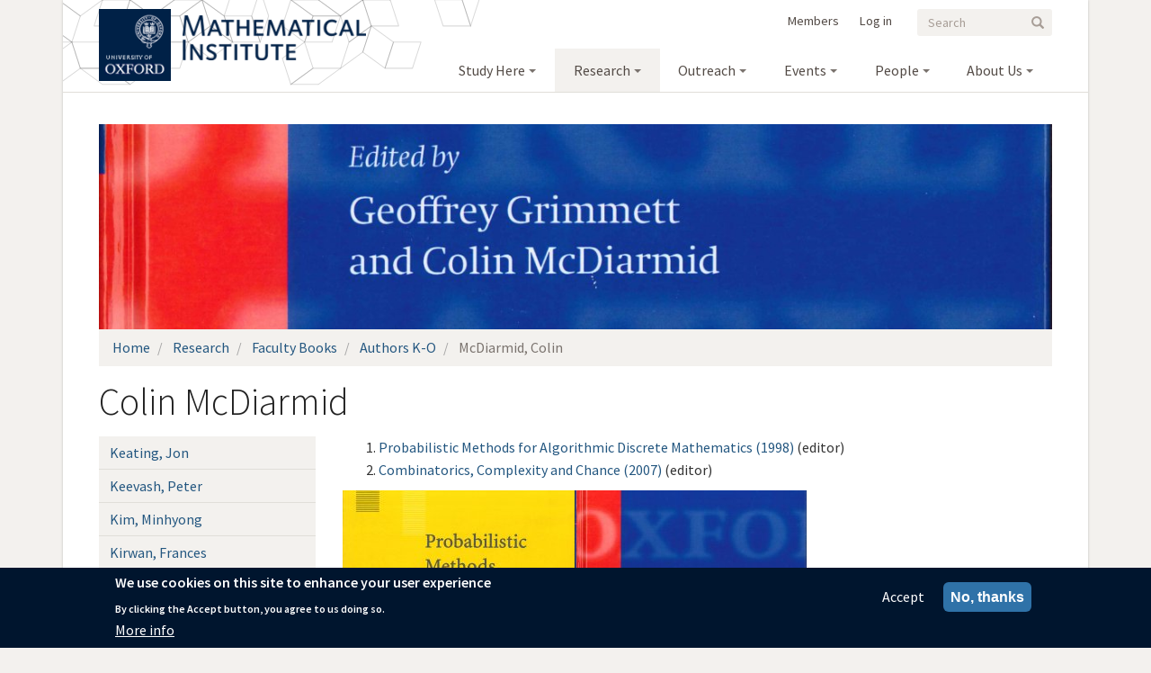

--- FILE ---
content_type: text/html; charset=UTF-8
request_url: https://www.maths.ox.ac.uk/research/faculty-books/authors-k-o/mcdiarmid-colin
body_size: 11822
content:
<!DOCTYPE html>
<html  lang="en" dir="ltr">
  <head>
    <meta charset="utf-8" />
<meta name="Generator" content="Drupal 10 (https://www.drupal.org)" />
<meta name="MobileOptimized" content="width" />
<meta name="HandheldFriendly" content="true" />
<meta name="viewport" content="width=device-width, initial-scale=1.0" />
<style>div#sliding-popup, div#sliding-popup .eu-cookie-withdraw-banner, .eu-cookie-withdraw-tab {background: #0779bf} div#sliding-popup.eu-cookie-withdraw-wrapper { background: transparent; } #sliding-popup h1, #sliding-popup h2, #sliding-popup h3, #sliding-popup p, #sliding-popup label, #sliding-popup div, .eu-cookie-compliance-more-button, .eu-cookie-compliance-secondary-button, .eu-cookie-withdraw-tab { color: #ffffff;} .eu-cookie-withdraw-tab { border-color: #ffffff;}</style>
<style>/* cyrillic-ext */@font-face {  font-family: 'Source Sans Pro';  font-style: italic;  font-weight: 400;  font-display: swap;  src: url(/sites/default/files/public/maths/fonts/6xK1dSBYKcSV-LCoeQqfX1RYOo3qPZ7qsDJT9g.woff2) format('woff2');  unicode-range: U+0460-052F, U+1C80-1C8A, U+20B4, U+2DE0-2DFF, U+A640-A69F, U+FE2E-FE2F;}/* cyrillic */@font-face {  font-family: 'Source Sans Pro';  font-style: italic;  font-weight: 400;  font-display: swap;  src: url(/sites/default/files/public/maths/fonts/6xK1dSBYKcSV-LCoeQqfX1RYOo3qPZ7jsDJT9g.woff2) format('woff2');  unicode-range: U+0301, U+0400-045F, U+0490-0491, U+04B0-04B1, U+2116;}/* greek-ext */@font-face {  font-family: 'Source Sans Pro';  font-style: italic;  font-weight: 400;  font-display: swap;  src: url(/sites/default/files/public/maths/fonts/6xK1dSBYKcSV-LCoeQqfX1RYOo3qPZ7rsDJT9g.woff2) format('woff2');  unicode-range: U+1F00-1FFF;}/* greek */@font-face {  font-family: 'Source Sans Pro';  font-style: italic;  font-weight: 400;  font-display: swap;  src: url(/sites/default/files/public/maths/fonts/6xK1dSBYKcSV-LCoeQqfX1RYOo3qPZ7ksDJT9g.woff2) format('woff2');  unicode-range: U+0370-0377, U+037A-037F, U+0384-038A, U+038C, U+038E-03A1, U+03A3-03FF;}/* vietnamese */@font-face {  font-family: 'Source Sans Pro';  font-style: italic;  font-weight: 400;  font-display: swap;  src: url(/sites/default/files/public/maths/fonts/6xK1dSBYKcSV-LCoeQqfX1RYOo3qPZ7osDJT9g.woff2) format('woff2');  unicode-range: U+0102-0103, U+0110-0111, U+0128-0129, U+0168-0169, U+01A0-01A1, U+01AF-01B0, U+0300-0301, U+0303-0304, U+0308-0309, U+0323, U+0329, U+1EA0-1EF9, U+20AB;}/* latin-ext */@font-face {  font-family: 'Source Sans Pro';  font-style: italic;  font-weight: 400;  font-display: swap;  src: url(/sites/default/files/public/maths/fonts/6xK1dSBYKcSV-LCoeQqfX1RYOo3qPZ7psDJT9g.woff2) format('woff2');  unicode-range: U+0100-02BA, U+02BD-02C5, U+02C7-02CC, U+02CE-02D7, U+02DD-02FF, U+0304, U+0308, U+0329, U+1D00-1DBF, U+1E00-1E9F, U+1EF2-1EFF, U+2020, U+20A0-20AB, U+20AD-20C0, U+2113, U+2C60-2C7F, U+A720-A7FF;}/* latin */@font-face {  font-family: 'Source Sans Pro';  font-style: italic;  font-weight: 400;  font-display: swap;  src: url(/sites/default/files/public/maths/fonts/6xK1dSBYKcSV-LCoeQqfX1RYOo3qPZ7nsDI.woff2) format('woff2');  unicode-range: U+0000-00FF, U+0131, U+0152-0153, U+02BB-02BC, U+02C6, U+02DA, U+02DC, U+0304, U+0308, U+0329, U+2000-206F, U+20AC, U+2122, U+2191, U+2193, U+2212, U+2215, U+FEFF, U+FFFD;}/* cyrillic-ext */@font-face {  font-family: 'Source Sans Pro';  font-style: italic;  font-weight: 600;  font-display: swap;  src: url(/sites/default/files/public/maths/fonts/6xKwdSBYKcSV-LCoeQqfX1RYOo3qPZY4lCdh18Smxg.woff2) format('woff2');  unicode-range: U+0460-052F, U+1C80-1C8A, U+20B4, U+2DE0-2DFF, U+A640-A69F, U+FE2E-FE2F;}/* cyrillic */@font-face {  font-family: 'Source Sans Pro';  font-style: italic;  font-weight: 600;  font-display: swap;  src: url(/sites/default/files/public/maths/fonts/6xKwdSBYKcSV-LCoeQqfX1RYOo3qPZY4lCdo18Smxg.woff2) format('woff2');  unicode-range: U+0301, U+0400-045F, U+0490-0491, U+04B0-04B1, U+2116;}/* greek-ext */@font-face {  font-family: 'Source Sans Pro';  font-style: italic;  font-weight: 600;  font-display: swap;  src: url(/sites/default/files/public/maths/fonts/6xKwdSBYKcSV-LCoeQqfX1RYOo3qPZY4lCdg18Smxg.woff2) format('woff2');  unicode-range: U+1F00-1FFF;}/* greek */@font-face {  font-family: 'Source Sans Pro';  font-style: italic;  font-weight: 600;  font-display: swap;  src: url(/sites/default/files/public/maths/fonts/6xKwdSBYKcSV-LCoeQqfX1RYOo3qPZY4lCdv18Smxg.woff2) format('woff2');  unicode-range: U+0370-0377, U+037A-037F, U+0384-038A, U+038C, U+038E-03A1, U+03A3-03FF;}/* vietnamese */@font-face {  font-family: 'Source Sans Pro';  font-style: italic;  font-weight: 600;  font-display: swap;  src: url(/sites/default/files/public/maths/fonts/6xKwdSBYKcSV-LCoeQqfX1RYOo3qPZY4lCdj18Smxg.woff2) format('woff2');  unicode-range: U+0102-0103, U+0110-0111, U+0128-0129, U+0168-0169, U+01A0-01A1, U+01AF-01B0, U+0300-0301, U+0303-0304, U+0308-0309, U+0323, U+0329, U+1EA0-1EF9, U+20AB;}/* latin-ext */@font-face {  font-family: 'Source Sans Pro';  font-style: italic;  font-weight: 600;  font-display: swap;  src: url(/sites/default/files/public/maths/fonts/6xKwdSBYKcSV-LCoeQqfX1RYOo3qPZY4lCdi18Smxg.woff2) format('woff2');  unicode-range: U+0100-02BA, U+02BD-02C5, U+02C7-02CC, U+02CE-02D7, U+02DD-02FF, U+0304, U+0308, U+0329, U+1D00-1DBF, U+1E00-1E9F, U+1EF2-1EFF, U+2020, U+20A0-20AB, U+20AD-20C0, U+2113, U+2C60-2C7F, U+A720-A7FF;}/* latin */@font-face {  font-family: 'Source Sans Pro';  font-style: italic;  font-weight: 600;  font-display: swap;  src: url(/sites/default/files/public/maths/fonts/6xKwdSBYKcSV-LCoeQqfX1RYOo3qPZY4lCds18Q.woff2) format('woff2');  unicode-range: U+0000-00FF, U+0131, U+0152-0153, U+02BB-02BC, U+02C6, U+02DA, U+02DC, U+0304, U+0308, U+0329, U+2000-206F, U+20AC, U+2122, U+2191, U+2193, U+2212, U+2215, U+FEFF, U+FFFD;}/* cyrillic-ext */@font-face {  font-family: 'Source Sans Pro';  font-style: normal;  font-weight: 300;  font-display: swap;  src: url(/sites/default/files/public/maths/fonts/6xKydSBYKcSV-LCoeQqfX1RYOo3ik4zwmhduz8A.woff2) format('woff2');  unicode-range: U+0460-052F, U+1C80-1C8A, U+20B4, U+2DE0-2DFF, U+A640-A69F, U+FE2E-FE2F;}/* cyrillic */@font-face {  font-family: 'Source Sans Pro';  font-style: normal;  font-weight: 300;  font-display: swap;  src: url(/sites/default/files/public/maths/fonts/6xKydSBYKcSV-LCoeQqfX1RYOo3ik4zwkxduz8A.woff2) format('woff2');  unicode-range: U+0301, U+0400-045F, U+0490-0491, U+04B0-04B1, U+2116;}/* greek-ext */@font-face {  font-family: 'Source Sans Pro';  font-style: normal;  font-weight: 300;  font-display: swap;  src: url(/sites/default/files/public/maths/fonts/6xKydSBYKcSV-LCoeQqfX1RYOo3ik4zwmxduz8A.woff2) format('woff2');  unicode-range: U+1F00-1FFF;}/* greek */@font-face {  font-family: 'Source Sans Pro';  font-style: normal;  font-weight: 300;  font-display: swap;  src: url(/sites/default/files/public/maths/fonts/6xKydSBYKcSV-LCoeQqfX1RYOo3ik4zwlBduz8A.woff2) format('woff2');  unicode-range: U+0370-0377, U+037A-037F, U+0384-038A, U+038C, U+038E-03A1, U+03A3-03FF;}/* vietnamese */@font-face {  font-family: 'Source Sans Pro';  font-style: normal;  font-weight: 300;  font-display: swap;  src: url(/sites/default/files/public/maths/fonts/6xKydSBYKcSV-LCoeQqfX1RYOo3ik4zwmBduz8A.woff2) format('woff2');  unicode-range: U+0102-0103, U+0110-0111, U+0128-0129, U+0168-0169, U+01A0-01A1, U+01AF-01B0, U+0300-0301, U+0303-0304, U+0308-0309, U+0323, U+0329, U+1EA0-1EF9, U+20AB;}/* latin-ext */@font-face {  font-family: 'Source Sans Pro';  font-style: normal;  font-weight: 300;  font-display: swap;  src: url(/sites/default/files/public/maths/fonts/6xKydSBYKcSV-LCoeQqfX1RYOo3ik4zwmRduz8A.woff2) format('woff2');  unicode-range: U+0100-02BA, U+02BD-02C5, U+02C7-02CC, U+02CE-02D7, U+02DD-02FF, U+0304, U+0308, U+0329, U+1D00-1DBF, U+1E00-1E9F, U+1EF2-1EFF, U+2020, U+20A0-20AB, U+20AD-20C0, U+2113, U+2C60-2C7F, U+A720-A7FF;}/* latin */@font-face {  font-family: 'Source Sans Pro';  font-style: normal;  font-weight: 300;  font-display: swap;  src: url(/sites/default/files/public/maths/fonts/6xKydSBYKcSV-LCoeQqfX1RYOo3ik4zwlxdu.woff2) format('woff2');  unicode-range: U+0000-00FF, U+0131, U+0152-0153, U+02BB-02BC, U+02C6, U+02DA, U+02DC, U+0304, U+0308, U+0329, U+2000-206F, U+20AC, U+2122, U+2191, U+2193, U+2212, U+2215, U+FEFF, U+FFFD;}/* cyrillic-ext */@font-face {  font-family: 'Source Sans Pro';  font-style: normal;  font-weight: 400;  font-display: swap;  src: url(/sites/default/files/public/maths/fonts/6xK3dSBYKcSV-LCoeQqfX1RYOo3qNa7lqDY.woff2) format('woff2');  unicode-range: U+0460-052F, U+1C80-1C8A, U+20B4, U+2DE0-2DFF, U+A640-A69F, U+FE2E-FE2F;}/* cyrillic */@font-face {  font-family: 'Source Sans Pro';  font-style: normal;  font-weight: 400;  font-display: swap;  src: url(/sites/default/files/public/maths/fonts/6xK3dSBYKcSV-LCoeQqfX1RYOo3qPK7lqDY.woff2) format('woff2');  unicode-range: U+0301, U+0400-045F, U+0490-0491, U+04B0-04B1, U+2116;}/* greek-ext */@font-face {  font-family: 'Source Sans Pro';  font-style: normal;  font-weight: 400;  font-display: swap;  src: url(/sites/default/files/public/maths/fonts/6xK3dSBYKcSV-LCoeQqfX1RYOo3qNK7lqDY.woff2) format('woff2');  unicode-range: U+1F00-1FFF;}/* greek */@font-face {  font-family: 'Source Sans Pro';  font-style: normal;  font-weight: 400;  font-display: swap;  src: url(/sites/default/files/public/maths/fonts/6xK3dSBYKcSV-LCoeQqfX1RYOo3qO67lqDY.woff2) format('woff2');  unicode-range: U+0370-0377, U+037A-037F, U+0384-038A, U+038C, U+038E-03A1, U+03A3-03FF;}/* vietnamese */@font-face {  font-family: 'Source Sans Pro';  font-style: normal;  font-weight: 400;  font-display: swap;  src: url(/sites/default/files/public/maths/fonts/6xK3dSBYKcSV-LCoeQqfX1RYOo3qN67lqDY.woff2) format('woff2');  unicode-range: U+0102-0103, U+0110-0111, U+0128-0129, U+0168-0169, U+01A0-01A1, U+01AF-01B0, U+0300-0301, U+0303-0304, U+0308-0309, U+0323, U+0329, U+1EA0-1EF9, U+20AB;}/* latin-ext */@font-face {  font-family: 'Source Sans Pro';  font-style: normal;  font-weight: 400;  font-display: swap;  src: url(/sites/default/files/public/maths/fonts/6xK3dSBYKcSV-LCoeQqfX1RYOo3qNq7lqDY.woff2) format('woff2');  unicode-range: U+0100-02BA, U+02BD-02C5, U+02C7-02CC, U+02CE-02D7, U+02DD-02FF, U+0304, U+0308, U+0329, U+1D00-1DBF, U+1E00-1E9F, U+1EF2-1EFF, U+2020, U+20A0-20AB, U+20AD-20C0, U+2113, U+2C60-2C7F, U+A720-A7FF;}/* latin */@font-face {  font-family: 'Source Sans Pro';  font-style: normal;  font-weight: 400;  font-display: swap;  src: url(/sites/default/files/public/maths/fonts/6xK3dSBYKcSV-LCoeQqfX1RYOo3qOK7l.woff2) format('woff2');  unicode-range: U+0000-00FF, U+0131, U+0152-0153, U+02BB-02BC, U+02C6, U+02DA, U+02DC, U+0304, U+0308, U+0329, U+2000-206F, U+20AC, U+2122, U+2191, U+2193, U+2212, U+2215, U+FEFF, U+FFFD;}/* cyrillic-ext */@font-face {  font-family: 'Source Sans Pro';  font-style: normal;  font-weight: 600;  font-display: swap;  src: url(/sites/default/files/public/maths/fonts/6xKydSBYKcSV-LCoeQqfX1RYOo3i54rwmhduz8A.woff2) format('woff2');  unicode-range: U+0460-052F, U+1C80-1C8A, U+20B4, U+2DE0-2DFF, U+A640-A69F, U+FE2E-FE2F;}/* cyrillic */@font-face {  font-family: 'Source Sans Pro';  font-style: normal;  font-weight: 600;  font-display: swap;  src: url(/sites/default/files/public/maths/fonts/6xKydSBYKcSV-LCoeQqfX1RYOo3i54rwkxduz8A.woff2) format('woff2');  unicode-range: U+0301, U+0400-045F, U+0490-0491, U+04B0-04B1, U+2116;}/* greek-ext */@font-face {  font-family: 'Source Sans Pro';  font-style: normal;  font-weight: 600;  font-display: swap;  src: url(/sites/default/files/public/maths/fonts/6xKydSBYKcSV-LCoeQqfX1RYOo3i54rwmxduz8A.woff2) format('woff2');  unicode-range: U+1F00-1FFF;}/* greek */@font-face {  font-family: 'Source Sans Pro';  font-style: normal;  font-weight: 600;  font-display: swap;  src: url(/sites/default/files/public/maths/fonts/6xKydSBYKcSV-LCoeQqfX1RYOo3i54rwlBduz8A.woff2) format('woff2');  unicode-range: U+0370-0377, U+037A-037F, U+0384-038A, U+038C, U+038E-03A1, U+03A3-03FF;}/* vietnamese */@font-face {  font-family: 'Source Sans Pro';  font-style: normal;  font-weight: 600;  font-display: swap;  src: url(/sites/default/files/public/maths/fonts/6xKydSBYKcSV-LCoeQqfX1RYOo3i54rwmBduz8A.woff2) format('woff2');  unicode-range: U+0102-0103, U+0110-0111, U+0128-0129, U+0168-0169, U+01A0-01A1, U+01AF-01B0, U+0300-0301, U+0303-0304, U+0308-0309, U+0323, U+0329, U+1EA0-1EF9, U+20AB;}/* latin-ext */@font-face {  font-family: 'Source Sans Pro';  font-style: normal;  font-weight: 600;  font-display: swap;  src: url(/sites/default/files/public/maths/fonts/6xKydSBYKcSV-LCoeQqfX1RYOo3i54rwmRduz8A.woff2) format('woff2');  unicode-range: U+0100-02BA, U+02BD-02C5, U+02C7-02CC, U+02CE-02D7, U+02DD-02FF, U+0304, U+0308, U+0329, U+1D00-1DBF, U+1E00-1E9F, U+1EF2-1EFF, U+2020, U+20A0-20AB, U+20AD-20C0, U+2113, U+2C60-2C7F, U+A720-A7FF;}/* latin */@font-face {  font-family: 'Source Sans Pro';  font-style: normal;  font-weight: 600;  font-display: swap;  src: url(/sites/default/files/public/maths/fonts/6xKydSBYKcSV-LCoeQqfX1RYOo3i54rwlxdu.woff2) format('woff2');  unicode-range: U+0000-00FF, U+0131, U+0152-0153, U+02BB-02BC, U+02C6, U+02DA, U+02DC, U+0304, U+0308, U+0329, U+2000-206F, U+20AC, U+2122, U+2191, U+2193, U+2212, U+2215, U+FEFF, U+FFFD;}</style>
<link rel="icon" href="/sites/default/files/public/favicon.ico" type="image/vnd.microsoft.icon" />
<link rel="canonical" href="https://www.maths.ox.ac.uk/research/faculty-books/authors-k-o/mcdiarmid-colin" />
<link rel="shortlink" href="https://www.maths.ox.ac.uk/node/14957" />

    <title>Colin McDiarmid | Mathematical Institute</title>
    <style>ul.dropdown-menu {display: none;}</style>
    <link rel="stylesheet" media="all" href="/sites/default/files/public/css/css_pZKaqBozPapfrrNLKANAHfdTvkv74q4YPicRGeV1DUo.css?delta=0&amp;language=en&amp;theme=maths&amp;include=[base64]" />
<link rel="stylesheet" media="all" href="/sites/default/files/public/css/css_R9vrzUmiLGXWi4qc4yuYs28LnxiECS8qh5ep-rDswYI.css?delta=1&amp;language=en&amp;theme=maths&amp;include=[base64]" />

    <script type="application/json" data-drupal-selector="drupal-settings-json">{"path":{"baseUrl":"\/","pathPrefix":"","currentPath":"node\/14957","currentPathIsAdmin":false,"isFront":false,"currentLanguage":"en"},"pluralDelimiter":"\u0003","suppressDeprecationErrors":true,"ajaxPageState":{"libraries":"[base64]","theme":"maths","theme_token":null},"ajaxTrustedUrl":{"\/search\/node":true},"gtag":{"tagId":"G-YJ01E46BB2","consentMode":false,"otherIds":[],"events":[],"additionalConfigInfo":[]},"mathjax":{"config_type":1,"config":{"tex2jax":{"inlineMath":[["$","$"],["\\(","\\)"]],"processEscapes":"true"},"showProcessingMessages":"false","messageStyle":"none"}},"eu_cookie_compliance":{"cookie_policy_version":"1.0.0","popup_enabled":true,"popup_agreed_enabled":false,"popup_hide_agreed":false,"popup_clicking_confirmation":false,"popup_scrolling_confirmation":false,"popup_html_info":"\u003Cdiv aria-labelledby=\u0022popup-text\u0022  class=\u0022eu-cookie-compliance-banner eu-cookie-compliance-banner-info eu-cookie-compliance-banner--opt-in\u0022\u003E\n  \u003Cdiv class=\u0022popup-content info eu-cookie-compliance-content\u0022\u003E\n        \u003Cdiv id=\u0022popup-text\u0022 class=\u0022eu-cookie-compliance-message\u0022 role=\u0022document\u0022\u003E\n      \u003Cdiv class=\u0022tex2jax_process\u0022\u003E\u003Ch2\u003EWe use cookies on this site to enhance your user experience\u003C\/h2\u003E\u003Cp\u003EBy clicking the Accept button, you agree to us doing so.\u003C\/p\u003E\u003C\/div\u003E\n              \u003Cbutton type=\u0022button\u0022 class=\u0022find-more-button eu-cookie-compliance-more-button\u0022\u003EMore info\u003C\/button\u003E\n          \u003C\/div\u003E\n\n    \n    \u003Cdiv id=\u0022popup-buttons\u0022 class=\u0022eu-cookie-compliance-buttons\u0022\u003E\n            \u003Cbutton type=\u0022button\u0022 class=\u0022agree-button eu-cookie-compliance-secondary-button\u0022\u003EAccept\u003C\/button\u003E\n              \u003Cbutton type=\u0022button\u0022 class=\u0022decline-button eu-cookie-compliance-default-button\u0022\u003ENo, thanks\u003C\/button\u003E\n          \u003C\/div\u003E\n  \u003C\/div\u003E\n\u003C\/div\u003E","use_mobile_message":false,"mobile_popup_html_info":"\u003Cdiv aria-labelledby=\u0022popup-text\u0022  class=\u0022eu-cookie-compliance-banner eu-cookie-compliance-banner-info eu-cookie-compliance-banner--opt-in\u0022\u003E\n  \u003Cdiv class=\u0022popup-content info eu-cookie-compliance-content\u0022\u003E\n        \u003Cdiv id=\u0022popup-text\u0022 class=\u0022eu-cookie-compliance-message\u0022 role=\u0022document\u0022\u003E\n      \u003Cdiv class=\u0022tex2jax_process\u0022\u003E\u003C\/div\u003E\n              \u003Cbutton type=\u0022button\u0022 class=\u0022find-more-button eu-cookie-compliance-more-button\u0022\u003EMore info\u003C\/button\u003E\n          \u003C\/div\u003E\n\n    \n    \u003Cdiv id=\u0022popup-buttons\u0022 class=\u0022eu-cookie-compliance-buttons\u0022\u003E\n            \u003Cbutton type=\u0022button\u0022 class=\u0022agree-button eu-cookie-compliance-secondary-button\u0022\u003EAccept\u003C\/button\u003E\n              \u003Cbutton type=\u0022button\u0022 class=\u0022decline-button eu-cookie-compliance-default-button\u0022\u003ENo, thanks\u003C\/button\u003E\n          \u003C\/div\u003E\n  \u003C\/div\u003E\n\u003C\/div\u003E","mobile_breakpoint":768,"popup_html_agreed":false,"popup_use_bare_css":false,"popup_height":"auto","popup_width":"100%","popup_delay":1000,"popup_link":"https:\/\/www.maths.ox.ac.uk\/members\/it\/it-notices-policies\/website-privacy-policy","popup_link_new_window":true,"popup_position":false,"fixed_top_position":true,"popup_language":"en","store_consent":false,"better_support_for_screen_readers":false,"cookie_name":"","reload_page":false,"domain":"","domain_all_sites":false,"popup_eu_only":false,"popup_eu_only_js":false,"cookie_lifetime":100,"cookie_session":0,"set_cookie_session_zero_on_disagree":0,"disagree_do_not_show_popup":false,"method":"opt_in","automatic_cookies_removal":true,"allowed_cookies":"","withdraw_markup":"\u003Cbutton type=\u0022button\u0022 class=\u0022eu-cookie-withdraw-tab\u0022\u003EPrivacy settings\u003C\/button\u003E\n\u003Cdiv aria-labelledby=\u0022popup-text\u0022 class=\u0022eu-cookie-withdraw-banner\u0022\u003E\n  \u003Cdiv class=\u0022popup-content info eu-cookie-compliance-content\u0022\u003E\n    \u003Cdiv id=\u0022popup-text\u0022 class=\u0022eu-cookie-compliance-message\u0022 role=\u0022document\u0022\u003E\n      \u003Cdiv class=\u0022tex2jax_process\u0022\u003E\u003Ch2\u003EWe use cookies on this site to enhance your user experience\u003C\/h2\u003E\u003Cp\u003EYou have given your consent for us to set cookies.\u003C\/p\u003E\u003C\/div\u003E\n    \u003C\/div\u003E\n    \u003Cdiv id=\u0022popup-buttons\u0022 class=\u0022eu-cookie-compliance-buttons\u0022\u003E\n      \u003Cbutton type=\u0022button\u0022 class=\u0022eu-cookie-withdraw-button \u0022\u003EWithdraw consent\u003C\/button\u003E\n    \u003C\/div\u003E\n  \u003C\/div\u003E\n\u003C\/div\u003E","withdraw_enabled":false,"reload_options":0,"reload_routes_list":"","withdraw_button_on_info_popup":false,"cookie_categories":[],"cookie_categories_details":[],"enable_save_preferences_button":true,"cookie_value_disagreed":"0","cookie_value_agreed_show_thank_you":"1","cookie_value_agreed":"2","containing_element":"body","settings_tab_enabled":false,"olivero_primary_button_classes":"","olivero_secondary_button_classes":"","close_button_action":"close_banner","open_by_default":true,"modules_allow_popup":true,"hide_the_banner":false,"geoip_match":true,"unverified_scripts":[]},"bootstrap":{"forms_has_error_value_toggle":1,"popover_enabled":1,"popover_animation":1,"popover_auto_close":1,"popover_container":"body","popover_content":"","popover_delay":"0","popover_html":0,"popover_placement":"top","popover_selector":"","popover_title":"","popover_trigger":"click","tooltip_enabled":1,"tooltip_animation":1,"tooltip_container":"body","tooltip_delay":"0","tooltip_html":0,"tooltip_placement":"auto top","tooltip_selector":"","tooltip_trigger":"hover"},"colorbox":{"opacity":"0.85","current":"{current} of {total}","previous":"\u00ab Prev","next":"Next \u00bb","close":"Close","maxWidth":"98%","maxHeight":"98%","fixed":true,"mobiledetect":true,"mobiledevicewidth":"480px"},"blazy":{"loadInvisible":false,"offset":100,"saveViewportOffsetDelay":50,"validateDelay":25,"container":"","loader":true,"unblazy":false,"visibleClass":false},"blazyIo":{"disconnect":false,"rootMargin":"0px","threshold":[0,0.25,0.5,0.75,1]},"slick":{"accessibility":true,"adaptiveHeight":false,"autoplay":false,"pauseOnHover":true,"pauseOnDotsHover":false,"pauseOnFocus":true,"autoplaySpeed":3000,"arrows":true,"downArrow":false,"downArrowTarget":"","downArrowOffset":0,"centerMode":false,"centerPadding":"50px","dots":false,"dotsClass":"slick-dots","draggable":true,"fade":false,"focusOnSelect":false,"infinite":true,"initialSlide":0,"lazyLoad":"ondemand","mouseWheel":false,"randomize":false,"rtl":false,"rows":1,"slidesPerRow":1,"slide":"","slidesToShow":1,"slidesToScroll":1,"speed":500,"swipe":true,"swipeToSlide":false,"edgeFriction":0.35,"touchMove":true,"touchThreshold":5,"useCSS":true,"cssEase":"ease","cssEaseBezier":"","cssEaseOverride":"","useTransform":true,"easing":"linear","variableWidth":false,"vertical":false,"verticalSwiping":false,"waitForAnimate":true},"superfish":{"superfish-main":{"id":"superfish-main","sf":{"animation":{"opacity":"show","height":"show"},"speed":"fast","autoArrows":false,"dropShadows":true},"plugins":{"smallscreen":{"cloneParent":0,"mode":"window_width"},"supposition":true,"supersubs":{"maxWidth":15}}}},"dxpr_themeSettings":{"breadcrumbsSeparator":"\u0026gt;","headerHeight":"20","headerOffset":"60","headerMobileHeight":"20","headerSideDirection":"left"},"user":{"uid":0,"permissionsHash":"96c0bafb425f5efdbe85a13861a270fc34d0364797264d1f5cc1502bfaf99392"}}</script>
<script src="/themes/contrib/dxpr_theme/vendor/modernizr-custom-d8-dxpr-theme.js?v=3.11.7"></script>
<script src="/sites/default/files/public/js/js_pFJ_nREiRQr28TCM12UMytWR-2DGgFngTKR15YaqT3M.js?scope=header&amp;delta=1&amp;language=en&amp;theme=maths&amp;include=[base64]"></script>
<script src="/libraries/fontawesome/js/all.min.js?v=6.4.2" defer></script>
<script src="/libraries/fontawesome/js/v4-shims.min.js?v=6.4.2" defer></script>
<script src="/modules/contrib/google_tag/js/gtag.js?t8yhes"></script>

  </head>
  <body class="page-node-14957 html path-node page-node-type-page has-glyphicons body--dxpr-theme-header-top body--dxpr-theme-header-not-overlay body--dxpr-theme-header-normal">
    <script>
  var dxpr_themeNavBreakpoint = 769;
  var dxpr_themeWindowWidth = window.innerWidth;
  if (dxpr_themeWindowWidth > dxpr_themeNavBreakpoint) {
    document.body.className += ' body--dxpr-theme-nav-desktop';
  }
  else {
    document.body.className += ' body--dxpr-theme-nav-mobile';
  }
  </script>
    <a href="#main-content" class="visually-hidden focusable skip-link">
      Skip to main content
    </a>
    
          <div class="dialog-off-canvas-main-canvas" data-off-canvas-main-canvas>
    <div class="dxpr-theme-boxed-container">
  
    
                                                    
      <header class="navbar navbar dxpr-theme-header clearfix dxpr-theme-header--top dxpr-theme-header--normal dxpr-theme-header--hover-opacity" id="navbar" role="banner">
                <div class="container navbar-container">
                    <div class="row container-row">
            <div class="col-sm-12 container-col">
                            <div class="navbar-header">
                  <div class="region region-navigation">
        <div class="wrap-branding">
  
    <a class="logo navbar-btn" href="https://www.ox.ac.uk/" title="University of Oxford" rel="home">
      <img id="university-of-oxford-logo" src="/sites/default/files/public/ox_brand4_pos.gif" alt="University of Oxford logo" />
    </a>

      <a class="logo navbar-btn" href="/" title="Home" rel="home">
      <img id="logo" src="/sites/default/files/public/MI_1.png" alt="Home" />
    </a>
    <!--<a class="logo navbar-btn" href="/" title="Oxford Mathematics">
      <img id="oxford-mathematics-logo" src="/sites/default/files/public/Oxford_Mathematics_logo.jpg" alt="Oxford Mathematics" />
    </a>-->
        </div>
  <div class="search-block-form block block-search block-search-form-block" data-drupal-selector="search-block-form" id="block-maths-searchform" role="search">
  
      <h2 class="visually-hidden">Search form</h2>
    
      <form action="/search/node" method="get" id="search-block-form" accept-charset="UTF-8">
  <div class="form-item js-form-item form-type-search js-form-type-search form-item-keys js-form-item-keys form-no-label form-group">
      <label for="edit-keys" class="control-label sr-only">Search</label>
  
  
  <div class="input-group"><input title="Enter the terms you wish to search for." data-drupal-selector="edit-keys" class="form-search form-control" placeholder="Search" type="search" id="edit-keys" name="keys" value="" size="15" maxlength="128" data-toggle="tooltip" /><span class="input-group-btn"><button type="submit" value="Search" class="button js-form-submit form-submit btn-primary btn icon-only"><span class="sr-only">Search</span><span class="icon glyphicon glyphicon-search" aria-hidden="true"></span></button></span></div>

  
  
  </div>
<div class="form-actions form-group js-form-wrapper form-wrapper" data-drupal-selector="edit-actions" id="edit-actions"></div>

</form>

  </div>
<section id="block-maths-loginformpopup" class="block block-login-popup block-login-form-popup clearfix">
  <ul class="menu sf-menu sf-members sf-horizontal sf-style-none sf-js-enabled sf-shadow">
    <li class="sf-depth-1 menuparent">
      <div class="Login-popup-link"><a href="/user/login" class="use-ajax login-popup-form" data-dialog-type="modal" data-dialog-options="{&quot;width&quot;:500}">Log in</a></div>
      </li>
  </ul>
</section>

                                                            <section id="block-maths-membersblock" class="block block-block-content block-block-content91d56060-7233-451c-a446-618b5bc047e6 clearfix">
  
          

      
            <div class="field field--name-body field--type-text-with-summary field--label-hidden field--item"><div class="tex2jax_process"><ul class="menu sf-menu sf-members sf-horizontal sf-style-none sf-js-enabled sf-shadow">
	<li class="sf-depth-1 menuparent"><a href="/members">Members</a></li>
</ul>
</div></div>
      
  </section>
                                                            <section id="block-maths-mainnavigation-3" class="block block-superfish block-superfishmain clearfix">
  
          

      
<ul id="superfish-main" class="menu sf-menu sf-main sf-horizontal sf-style-none" role="menu" aria-label="Menu">
  

            
  <li id="main-menu-link-content7f2a873a-0f1a-4f11-a042-081283a5d0ac" class="sf-depth-1 menuparent sf-first" role="none">
    
          <a href="/study-here" class="sf-depth-1 menuparent" role="menuitem" aria-haspopup="true" aria-expanded="false">Study Here</a>
    
    
    
              <ul role="menu">
      
      

  
  <li id="main-menu-link-contentd66c73bd-7553-4aaa-8e90-6073099b724e" class="sf-depth-2 sf-no-children sf-first" role="none">
    
          <a href="/study-here/undergraduate-study" class="sf-depth-2" role="menuitem">Undergraduate Study</a>
    
    
    
    
      </li>


  
  <li id="main-menu-link-content5f48dee0-791d-4077-8948-3aa574fd64fd" class="sf-depth-2 sf-no-children" role="none">
    
          <a href="/study-here/postgraduate-study" class="sf-depth-2" role="menuitem">Postgraduate Study</a>
    
    
    
    
      </li>


  
  <li id="main-menu-link-content3f419173-1e93-4b6b-8ad8-abd80993376d" class="sf-depth-2 sf-no-children sf-last" role="none">
    
          <a href="https://www.maths.ox.ac.uk/members/students" class="sf-depth-2 sf-external" role="menuitem">Current Students</a>
    
    
    
    
      </li>



              </ul>
      
    
    
      </li>


            
  <li id="main-menu-link-contentae88e175-12b0-4ee2-b933-348b76614878" class="active-trail sf-depth-1 menuparent" role="none">
    
          <a href="/research" class="menu-node-unpublished sf-depth-1 menuparent" role="menuitem" aria-haspopup="true" aria-expanded="false">Research</a>
    
    
    
              <ul role="menu">
      
      

  
  <li id="main-menu-link-content34ae07e4-4578-421a-b166-162f084a5286" class="sf-depth-2 sf-no-children sf-first" role="none">
    
          <a href="/research" class="sf-depth-2" role="menuitem">Research Groups</a>
    
    
    
    
      </li>


  
  <li id="main-views-viewviewscase-studiescase-studies-page" class="sf-depth-2 sf-no-children" role="none">
    
          <a href="/research/case-studies" class="sf-depth-2" role="menuitem">Case Studies</a>
    
    
    
    
      </li>


  
  <li id="main-menu-link-content11100676-04c6-46fe-b79b-7b89139a604f" class="active-trail sf-depth-2 sf-no-children" role="none">
    
          <a href="/research/faculty-books" class="sf-depth-2" role="menuitem">Faculty Books</a>
    
    
    
    
      </li>



              </ul>
      
    
    
      </li>


            
  <li id="main-menu-link-contentfd5f2860-09d0-4cc6-95c3-4b546da50e28" class="sf-depth-1 menuparent" role="none">
    
          <a href="/outreach" class="sf-depth-1 menuparent" role="menuitem" aria-haspopup="true" aria-expanded="false">Outreach</a>
    
    
    
              <ul role="menu">
      
      

  
  <li id="main-menu-link-content69409819-ebcd-48eb-baab-e55500e8ce9a" class="sf-depth-2 sf-no-children sf-first" role="none">
    
          <a href="/outreach/posters" class="sf-depth-2" role="menuitem">Posters</a>
    
    
    
    
      </li>


  
  <li id="main-menu-link-content50e90020-ccb6-409f-9a07-f3e680bcfeff" class="sf-depth-2 sf-no-children" role="none">
    
          <a href="/outreach/oxford-mathematics-alphabet" class="menu-node-unpublished sf-depth-2" role="menuitem">Oxford Mathematics Alphabet</a>
    
    
    
    
      </li>


  
  <li id="main-menu-link-content553bfa57-803e-4859-9f51-63dfd5f97cb5" class="sf-depth-2 sf-no-children" role="none">
    
          <a href="/outreach/oxford-online-maths-club" class="sf-depth-2" role="menuitem">Oxford Online Maths Club</a>
    
    
    
    
      </li>


  
  <li id="main-menu-link-contentf747803b-4256-4bf9-9adf-4ecced78ffa8" class="sf-depth-2 sf-no-children" role="none">
    
          <a href="/outreach/oxford-maths-festival" class="sf-depth-2" role="menuitem">Oxford Maths Festival</a>
    
    
    
    
      </li>


  
  <li id="main-menu-link-content5dc6f584-037d-4f82-babf-114ac5e6a215" class="sf-depth-2 sf-no-children" role="none">
    
          <a href="/outreach/it-all-adds" class="sf-depth-2" role="menuitem">It All Adds Up</a>
    
    
    
    
      </li>


  
  <li id="main-menu-link-contente78b38fa-aee5-42d3-a675-08a4a7c62638" class="sf-depth-2 sf-no-children" role="none">
    
          <a href="/outreach/problem-solving-matters" class="sf-depth-2" role="menuitem">Problem Solving Matters</a>
    
    
    
    
      </li>


  
  <li id="main-menu-link-content05226800-1fdd-44b6-a1ba-7c5c921ca7b7" class="sf-depth-2 sf-no-children" role="none">
    
          <a href="/outreach/miorpa" class="sf-depth-2" role="menuitem">MIORPA</a>
    
    
    
    
      </li>


  
  <li id="main-menu-link-contentf87c8121-31d2-40fc-b3ee-7df71dcd0b3e" class="sf-depth-2 sf-no-children" role="none">
    
          <a href="/outreach/promys-europe" class="sf-depth-2" role="menuitem">PROMYS Europe</a>
    
    
    
    
      </li>


  
  <li id="main-menu-link-content596b37b8-fddd-4948-be45-c27a2f015166" class="sf-depth-2 sf-no-children" role="none">
    
          <a href="/outreach/oxfordshire-maths-masterclasses" class="sf-depth-2" role="menuitem">Oxfordshire Maths Masterclasses</a>
    
    
    
    
      </li>


  
  <li id="main-menu-link-contenteab36529-d32b-41be-b61d-046925820b9e" class="sf-depth-2 sf-no-children" role="none">
    
          <a href="/outreach/outreach-information" class="sf-depth-2" role="menuitem">Outreach Information</a>
    
    
    
    
      </li>


  
  <li id="main-menu-link-contentb4d80139-cb60-4500-9db5-f8de97182f0b" class="sf-depth-2 sf-no-children" role="none">
    
          <a href="/outreach/mailing-list" class="sf-depth-2" role="menuitem">Mailing List</a>
    
    
    
    
      </li>



              </ul>
      
    
    
      </li>


            
  <li id="main-menu-link-content2ab35c27-55b9-4bb7-ac19-a36bb8a15b65" class="sf-depth-1 menuparent" role="none">
    
          <a href="/events" class="sf-depth-1 menuparent" role="menuitem" aria-haspopup="true" aria-expanded="false">Events</a>
    
    
    
              <ul role="menu">
      
      

  
  <li id="main-menu-link-content108e2ddd-fccc-4cda-996c-cf1aaed707cd" class="sf-depth-2 sf-no-children sf-first" role="none">
    
          <a href="/events/venue-hire" class="sf-depth-2" role="menuitem">Venue Hire</a>
    
    
    
    
      </li>


  
  <li id="main-menu-link-content2f6c8a64-9869-4b20-99fd-a9572c2f1220" class="sf-depth-2 sf-no-children" role="none">
    
          <a href="/events/public-lectures-events" class="sf-depth-2" role="menuitem">Public Lectures &amp; Events</a>
    
    
    
    
      </li>


  
  <li id="main-menu-link-contentd92d73c5-728d-4bee-84d4-73913efdea0d" class="sf-depth-2 sf-no-children" role="none">
    
          <a href="/events/list" title="" class="sf-depth-2" role="menuitem">Departmental Seminars &amp; Events</a>
    
    
    
    
      </li>


  
  <li id="main-menu-link-content6b14078d-a0dc-4e48-bfcd-3d7e15872360" class="sf-depth-2 sf-no-children" role="none">
    
          <a href="/events/special-lectures" class="sf-depth-2" role="menuitem">Special Lectures</a>
    
    
    
    
      </li>


  
  <li id="main-menu-link-contentd6703d20-baa0-4bc4-93e4-07759572083f" class="sf-depth-2 sf-no-children" role="none">
    
          <a href="/events/conferences" class="sf-depth-2" role="menuitem">Conferences</a>
    
    
    
    
      </li>


  
  <li id="main-menu-link-content7ddb977c-94a4-4c64-bda7-58ac9b127e31" class="sf-depth-2 sf-no-children" role="none">
    
          <a href="/events/summer-schools" class="sf-depth-2" role="menuitem">Summer Schools</a>
    
    
    
    
      </li>


  
  <li id="main-menu-link-contenta8fb76e9-1768-4620-b4eb-5b3aca074044" class="sf-depth-2 sf-no-children" role="none">
    
          <a href="/events/past" class="sf-depth-2" role="menuitem">Past Events</a>
    
    
    
    
      </li>


  
  <li id="main-menu-link-contentde3ec7b6-0bfe-408a-9dff-38cea148a4cc" class="sf-depth-2 sf-no-children" role="none">
    
          <a href="/events/info-event-organisers-attendees" class="sf-depth-2" role="menuitem">Info for Event Organisers &amp; Attendees</a>
    
    
    
    
      </li>



              </ul>
      
    
    
      </li>


            
  <li id="main-menu-link-content64544c90-fb0e-4821-a594-e92fa946630a" class="sf-depth-1 menuparent" role="none">
    
          <a href="/people" class="sf-depth-1 menuparent" role="menuitem" aria-haspopup="true" aria-expanded="false">People</a>
    
    
    
              <ul role="menu">
      
      

  
  <li id="main-menu-link-contentfd3663fb-6593-476e-bc0a-9bc8819c72fa" class="sf-depth-2 sf-no-children sf-first" role="none">
    
          <a href="/people/key-contacts" class="sf-depth-2" role="menuitem">Key Contacts</a>
    
    
    
    
      </li>


  
  <li id="main-views-viewviewspeoplepage-2" class="sf-depth-2 sf-no-children" role="none">
    
          <a href="/people/find/list" class="sf-depth-2" role="menuitem">People List</a>
    
    
    
    
      </li>


  
  <li id="main-menu-link-content77a714a3-de4e-448b-96d9-33b24d6a9d85" class="sf-depth-2 sf-no-children" role="none">
    
          <a href="/people/diversity" class="sf-depth-2" role="menuitem">A Global Department</a>
    
    
    
    
      </li>


  
  <li id="main-menu-link-content5d7fdd6c-9e36-4af5-a0f1-02b1a082a763" class="sf-depth-2 sf-no-children" role="none">
    
          <a href="/people/research-fellowship-programmes" class="menu-node-unpublished sf-depth-2" role="menuitem">Research Fellowship Programmes</a>
    
    
    
    
      </li>


  
  <li id="main-menu-link-content61c1a56f-8bcd-4fc8-87d1-d76de414b6c3" class="sf-depth-2 sf-no-children" role="none">
    
          <a href="/members/professional-services-teams" class="sf-depth-2" role="menuitem">Professional Services Teams</a>
    
    
    
    
      </li>



              </ul>
      
    
    
      </li>


            
  <li id="main-menu-link-contentc1a001c2-7196-41eb-9ac7-69ca3c79005d" class="sf-depth-1 menuparent sf-last" role="none">
    
          <a href="/about-us" class="sf-depth-1 menuparent" role="menuitem" aria-haspopup="true" aria-expanded="false">About Us</a>
    
    
    
              <ul role="menu">
      
      

  
  <li id="main-menu-link-contente6496c4d-69b8-4005-90c5-a6dd3a45dd49" class="sf-depth-2 sf-no-children sf-first" role="none">
    
          <a href="/about-us/contact-us" class="sf-depth-2" role="menuitem">Contact Us</a>
    
    
    
    
      </li>


  
  <li id="main-menu-link-content0df5d091-e708-409b-99a6-e273899842b9" class="sf-depth-2 sf-no-children" role="none">
    
          <a href="/about-us/travel-maps" class="sf-depth-2" role="menuitem">Travel &amp; Maps</a>
    
    
    
    
      </li>


  
  <li id="main-menu-link-content7ec1ece7-7672-4fb6-941d-cce08c814c29" class="sf-depth-2 sf-no-children" role="none">
    
          <a href="/about-us/supporting-mathematics" class="sf-depth-2" role="menuitem">Supporting Mathematics</a>
    
    
    
    
      </li>


  
  <li id="main-menu-link-content7bf6ecf7-6cc4-49e7-9f95-329a0bd452f1" class="sf-depth-2 sf-no-children" role="none">
    
          <a href="/news" class="sf-depth-2" role="menuitem">News</a>
    
    
    
    
      </li>


  
  <li id="main-menu-link-content6eb0c2a5-c995-46e5-b666-086204c9dbc2" class="sf-depth-2 sf-no-children" role="none">
    
          <a href="/about-us/alumni" class="sf-depth-2" role="menuitem">Alumni</a>
    
    
    
    
      </li>


  
  <li id="main-menu-link-content64acdf70-ff2f-4dbe-b127-6c4a6a59958a" class="sf-depth-2 sf-no-children" role="none">
    
          <a href="/about-us/history" class="sf-depth-2" role="menuitem">History</a>
    
    
    
    
      </li>


  
  <li id="main-menu-link-content98998d10-9204-4b88-935f-146cd6f8d08b" class="sf-depth-2 sf-no-children" role="none">
    
          <a href="/about-us/our-building" class="sf-depth-2" role="menuitem">Our Building</a>
    
    
    
    
      </li>


  
  <li id="main-menu-link-contentdfc1dd00-7834-47a2-b7ba-cd53bc500e8a" class="sf-depth-2 sf-no-children" role="none">
    
          <a href="/about-us/art-and-oxford-mathematics" class="menu-node-unpublished sf-depth-2" role="menuitem">Art and Oxford Mathematics</a>
    
    
    
    
      </li>


  
  <li id="main-menu-link-contenta23efc0f-2899-4e74-985b-a03ef2862271" class="sf-depth-2 sf-no-children" role="none">
    
          <a href="/about-us/equality-diversity-and-inclusion" class="sf-depth-2" role="menuitem">Equality, Diversity and Inclusion</a>
    
    
    
    
      </li>


  
  <li id="main-menu-link-content98a7b94a-b5cf-4f95-94ed-0bfc354cc6db" class="sf-depth-2 sf-no-children" role="none">
    
          <a href="/about-us/vacancies" title="" class="sf-depth-2" role="menuitem">Vacancies</a>
    
    
    
    
      </li>



              </ul>
      
    
    
      </li>


</ul>

  </section>

  </div>

                                              </div>

                                                      </div>
          </div>
                  </div>
      </header>
      
  <div class="wrap-containers node-type-page">

        
        
            
        
                    <div role="main" class="main-container container js-quickedit-main-content clearfix">
                <div class="row">
                              
                                          
          <section class="col-sm-12">

                        
                        
                                      <a id="main-content"></a>
                <div class="region region-content">
    <div data-drupal-messages-fallback class="hidden"></div>
  <article class="page is-promoted full clearfix node">

  
    

  <div class="content">
            <div class="layout layout--onecol">
    <div  class="layout__region layout__region--content">
                                                                  <section class="block block-layout-builder block-extra-field-blocknodepagecontent-moderation-control clearfix">
  
          

      
  </section>
                                                            <section class="block block-layout-builder block-field-blocknodepagefield-images clearfix">
  
          

      <div class="slick blazy slick--field slick--field-images slick--field-images---custom unslick slick--optionset--banner slick--less" data-blazy="">
  
      <div class="slide__content">    <div data-b-token="b-fc458c3c056" class="media media--blazy media--slick media--bundle--image media--image is-b-loading"><img alt="Book cover" decoding="async" class="media__element b-lazy" loading="auto" data-src="/system/files/styles/banner/private/pages/McDiarmid%202a.jpg?h=b2697c00&amp;itok=_XVkbNi8" src="data:image/svg+xml;charset=utf-8,%3Csvg%20xmlns%3D&#039;http%3A%2F%2Fwww.w3.org%2F2000%2Fsvg&#039;%20viewBox%3D&#039;0%200%201%201&#039;%2F%3E" width="1160" height="250" title="Book cover" />
        </div>
  </div>

  
  </div>

  </section>
  <div>
  <ol class="breadcrumb">
                <li >
                  <a href="/">Home</a>
              </li>
                      <li >
                  <a href="/research">Research</a>
              </li>
                      <li >
                  <a href="/research/faculty-books">Faculty Books</a>
              </li>
                      <li >
                  <a href="/research/faculty-books/authors-k-o">Authors K-O</a>
              </li>
                      <li >
                  McDiarmid, Colin
              </li>
            </ol>
</div>

                                                            <section class="block block-layout-builder block-field-blocknodepagetitle clearfix">
  
          

      
<h1>Colin McDiarmid</h1>

  </section>

    </div>
  </div>
<div  class="_none"><div  class="container">  
  <div  class="layout row no-gutters layout-builder__layout">
    
                        <div  class="col-lg-3 col-md-3 col-12">
          

<section class="block block-mi-blocks block-mi-menu-tree-block clearfix">
  
    

      <ul>
<li><a class="" href="/research/faculty-books/authors-k-o/keating-jon">Keating, Jon</a></li>
<li><a class="" href="/research/faculty-books/authors-k-o/keevash-peter">Keevash, Peter</a></li>
<li><a class="" href="/research/faculty-books/authors-k-o/kim-minhyong">Kim, Minhyong</a></li>
<li><a class="" href="/research/faculty-books/authors-k-o/kirwan-frances">Kirwan, Frances</a></li>
<li><a class="" href="/research/faculty-books/authors-k-o/koenigsmann-jochen">Koenigsmann, Jochen</a></li>
<li><a class="" href="/research/faculty-books/authors-k-o/luke-glenys">Luke, Glenys</a></li>
<li><a class="" href="/research/faculty-books/authors-k-o/lotay-jason">Lotay, Jason</a></li>
<li><a class="" href="/research/faculty-books/authors-k-o/lyons-terry">Lyons, Terry</a></li>
<li><a class="" href="/research/faculty-books/authors-k-o/lambiotte-renaud">Lambiotte, Renaud</a></li>
<li><a class="" href="/research/faculty-books/authors-k-o/maini-philip">Maini, Philip</a></li>
<li><a class="" href="/research/faculty-books/authors-k-o/martin-ursula">Martin, Ursula</a></li>
<li><a class="" href="/research/faculty-books/authors-k-o/mason-lionel">Mason, Lionel</a></li>
<li><a class="" href="/research/faculty-books/authors-k-o/james-maynard">James Maynard</a></li>
<li><a class="mi-menu-tree-active-link" href="/research/faculty-books/authors-k-o/mcdiarmid-colin">McDiarmid, Colin</a></li>
<li><a class="" href="/research/faculty-books/authors-k-o/andrea-mondino">Andrea Mondino</a></li>
<li><a class="" href="/research/faculty-books/authors-k-o/morton-bill">Morton, Bill</a></li>
<li><a class="" href="/research/faculty-books/authors-k-o/murray-james">Murray, James</a></li>
<li><a class="" href="/research/faculty-books/authors-k-o/neale-vicky">Neale, Vicky</a></li>
<li><a class="" href="/research/faculty-books/authors-k-o/neumann-peter">Neumann, Peter</a></li>
<li><a class="" href="/research/faculty-books/authors-k-o/nikolov-nikolay">Nikolov, Nikolay</a></li>
<li><a class="" href="/research/faculty-books/authors-k-o/norbury-john">Norbury, John</a></li>
<li><a class="" href="/research/faculty-books/authors-k-o/ockendon-hilary">Ockendon, Hilary</a></li>
<li><a class="" href="/research/faculty-books/authors-k-o/ockendon-john">Ockendon, John</a></li></ul>
  </section>

        </div>
                              <div  class="col-lg-9 col-md-9 col-12">
                                                                      <section class="block block-layout-builder block-field-blocknodepagebody clearfix">
  
          

      
            <div class="field field--name-body field--type-text-with-summary field--label-hidden field--item"><div class="tex2jax_process"><ol>


	<li><a href="http://www.springer.com/gp/book/9783540646228">Probabilistic Methods for Algorithmic Discrete Mathematics (1998)</a> (editor)</li>


	<li><a href="https://global.oup.com/academic/product/combinatorics-complexity-and-chance-9780198571278?cc=gb&amp;lang=en&amp;">Combinatorics, Complexity and Chance (2007)</a> (editor) </li>


</ol>





<p><a href="/system/files/media/McDiarmid%201a_0.jpg" data-entity-type="file" data-entity-uuid="4fdf4db1-27b8-4336-a395-82f4b6445e8c" class="colorbox" data-colorbox-gallery="inline-gallery" title="McDiarmid 1a.jpg"><img alt data-entity-type="file" data-image-style="media_portrait_image_small_3_4_" data-entity-uuid="4fdf4db1-27b8-4336-a395-82f4b6445e8c" src="/system/files/styles/media_portrait_image_small_3_4_/private/media/McDiarmid%201a_0.jpg?itok=RUkMj7-X" width="258" height="300" title></a><a href="/system/files/media/McDiarmid%202a_0.jpg" data-entity-type="file" data-entity-uuid="7b06c743-9d5c-4e26-a769-808d55fb8fee" class="colorbox" data-colorbox-gallery="inline-gallery" title="McDiarmid 2a.jpg"><img alt data-entity-type="file" data-image-style="media_portrait_image_small_3_4_" data-entity-uuid="7b06c743-9d5c-4e26-a769-808d55fb8fee" src="/system/files/styles/media_portrait_image_small_3_4_/private/media/McDiarmid%202a_0.jpg?itok=apNq8gkh" width="258" height="300" title></a></p></div></div>
      
  </section>

        </div>
                                                                                                                                                                              
  </div>

</div></div>
      </div>

                    <footer class="submitted">
        <div class="author">

                      Last updated on 2 Apr 2022, 10:26pm.
          Please <a href="/user/7241/contact?url=/research/faculty-books/authors-k-o/mcdiarmid-colin">contact us</a> with feedback and comments about this page.</div>
      </footer>
        
  
</article>


  </div>

                      </section>

                                      </div><!-- end .ow -->
              </div><!-- end main-container -->
    
          </div>

    <footer class="maths-footer">

  <div class="container">
    <div class="row">
      <div class="col-xs-12 col-sm-7 maths-footer-social-media">

        <a href="https://www.facebook.com/OxfordMathematics/" rel="no-lightbox" title="Facebook - Oxford Mathematics">
          <img
            alt="Facebook"
            src="/themes/custom/maths/images/footer/facebook.png"
          >
        </a>

        <a href="https://www.linkedin.com/school/oxford-mathematics/" rel="no-lightbox" title="LinkedIn - Oxford Mathematics">
          <img
            alt="LinkedIn"
            src="/themes/custom/maths/images/footer/linkedin.png"
          >
        </a>

        <a href="https://bsky.app/profile/oxfordmathematics.bsky.social" rel="no-lightbox" title="Bluesky - @oxfordmathematics.bsky.social">
          <img
            alt="Bluesky"
            src="/themes/custom/maths/images/footer/bluesky.png"
          >
        </a>

        <a href="https://x.com/OxUniMaths" rel="no-lightbox" title="X - @OxUniMaths">
          <img
            alt="X"
            src="/themes/custom/maths/images/footer/x.svg"
          >
        </a>

        <br class="maths-footer-social-media-break"/>

        <a href="https://www.tiktok.com/@oxfordmathematics" rel="no-lightbox" title="TikTok - @oxfordmathematics">
          <img
            alt="TikTok"
            src="/themes/custom/maths/images/footer/tiktok.png"
          >
        </a>

        <a href="https://www.instagram.com/oxford.mathematics/" rel="no-lightbox" title="Instagram - oxford.mathematics">
          <img
            alt="Instagram"
            src="/themes/custom/maths/images/footer/instagram.png"
          >
        </a>

        <a href="https://www.youtube.com/c/OxfordMathematics" rel="no-lightbox" title="YouTube - @OxfordMathematics">
          <img
            alt="YouTube"
            src="/themes/custom/maths/images/footer/youtube-v2.png"
          >
        </a>

      </div>
      <div class="col-xs-12 col-sm-5 maths-footer-awards">

        <a href="/node/3378" rel="no-lightbox" title="London Mathematical Society Good Practice Scheme">
          <img
            alt="London Mathematical Society Good Practice Scheme"
            src="/themes/custom/maths/images/footer/good-practice-scheme.png"
          >
        </a>

        <a href="/node/15048" rel="no-lightbox" title="Athena SWAN">
          <img
            alt="Athena SWAN Silver Award (ECU Gender Charter)"
            src="/themes/custom/maths/images/footer/athena-swan-silver.jpg"
          >
        </a>

        <a href="https://edu.admin.ox.ac.uk/stonewall-workplace-equality-index" rel="no-lightbox" title="Stonewall Workplace Equality Index">
          <img
            alt="Stonewall Silver Employer 2022"
            src="/themes/custom/maths/images/footer/stonewall-silver.jpg"
          >
        </a>

      </div>
    </div>
  </div>

  <div class="maths-footer-text">

    <p><a href="/node/2839">© Mathematical Institute</a></p>
    <p><a href="/node/2837">Accessibility Statement</a></p>
    <br class="maths-footer-text-break"/>
    <p><a href="/node/28867">Privacy Policy</a></p>
    <p><a href="/node/2820">Cookies</a></p>

  </div>

</footer>

  
  </div><!-- end dxpr-theme-boxed-container -->

  </div>

    <script src="/sites/default/files/public/js/js_ZzfPmw5wsWVHQ6XvjnPvyzsK26uUJPIA78sjyPMtu7U.js?scope=footer&amp;delta=0&amp;language=en&amp;theme=maths&amp;include=[base64]"></script>
<script src="/libraries/MathJax/MathJax.js?config=TeX-AMS-MML_HTMLorMML"></script>
<script src="/sites/default/files/public/js/js_l0L7-27uqEdhZOxWS-2JpuqSP33VtWemcMAuf3orQcc.js?scope=footer&amp;delta=2&amp;language=en&amp;theme=maths&amp;include=[base64]"></script>

    <div class="hidden" id="dxpr-theme-js-seed">sfy39587stp18</div>
  </body>
</html>


--- FILE ---
content_type: image/svg+xml
request_url: https://www.maths.ox.ac.uk/sites/default/files/public/background_image/banner.svg
body_size: 199544
content:
<?xml version="1.0" encoding="UTF-8" standalone="no"?>
<!-- Created with Inkscape (http://www.inkscape.org/) -->

<svg
   xmlns:dc="http://purl.org/dc/elements/1.1/"
   xmlns:cc="http://creativecommons.org/ns#"
   xmlns:rdf="http://www.w3.org/1999/02/22-rdf-syntax-ns#"
   xmlns:svg="http://www.w3.org/2000/svg"
   xmlns="http://www.w3.org/2000/svg"
   xmlns:xlink="http://www.w3.org/1999/xlink"
   xmlns:sodipodi="http://sodipodi.sourceforge.net/DTD/sodipodi-0.dtd"
   xmlns:inkscape="http://www.inkscape.org/namespaces/inkscape"
   width="744.09448819"
   height="1052.3622047"
   id="svg11288"
   version="1.1"
   inkscape:version="0.48.3.1 r9886"
   sodipodi:docname="banner-1.svg">
  <defs
     id="defs11290">
    <linearGradient
       id="linearGradient27312">
      <stop
         id="stop27314"
         offset="0"
         style="stop-color:#002147;stop-opacity:1;" />
      <stop
         id="stop27316"
         offset="1"
         style="stop-color:#002147;stop-opacity:0;" />
    </linearGradient>
    <linearGradient
       id="linearGradient27304">
      <stop
         style="stop-color:#002147;stop-opacity:0;"
         offset="0"
         id="stop27306" />
      <stop
         id="stop27318"
         offset="0.5"
         style="stop-color:#002147;stop-opacity:1;" />
      <stop
         style="stop-color:#002147;stop-opacity:0;"
         offset="1"
         id="stop27308" />
    </linearGradient>
    <clipPath
       id="clipPath3290"
       clipPathUnits="userSpaceOnUse">
      <path
         id="path3292"
         d="M 0,1417.33 0,0 l 4606.3,0 0,1417.33 -4606.3,0 z"
         inkscape:connector-curvature="0" />
    </clipPath>
    <linearGradient
       inkscape:collect="always"
       xlink:href="#linearGradient27312-1"
       id="linearGradient27310-6"
       x1="-1032.7555"
       y1="134.01456"
       x2="967.24445"
       y2="134.01456"
       gradientUnits="userSpaceOnUse"
       spreadMethod="pad"
       gradientTransform="matrix(0.32526901,0,0,1,-738.26432,0.24172016)" />
    <linearGradient
       id="linearGradient27312-1">
      <stop
         id="stop27314-6"
         offset="0"
         style="stop-color:#002147;stop-opacity:0;" />
      <stop
         id="stop27316-6"
         offset="1"
         style="stop-color:#002147;stop-opacity:1;" />
    </linearGradient>
  </defs>
  <sodipodi:namedview
     id="base"
     pagecolor="#ffffff"
     bordercolor="#666666"
     borderopacity="1.0"
     inkscape:pageopacity="0.0"
     inkscape:pageshadow="2"
     inkscape:zoom="0.5"
     inkscape:cx="245.7091"
     inkscape:cy="81.557595"
     inkscape:document-units="px"
     inkscape:current-layer="layer1"
     showgrid="false"
     inkscape:object-nodes="false"
     inkscape:snap-nodes="true"
     inkscape:object-paths="false"
     inkscape:window-width="1280"
     inkscape:window-height="918"
     inkscape:window-x="0"
     inkscape:window-y="59"
     inkscape:window-maximized="1" />
  <metadata
     id="metadata11293">
    <rdf:RDF>
      <cc:Work
         rdf:about="">
        <dc:format>image/svg+xml</dc:format>
        <dc:type
           rdf:resource="http://purl.org/dc/dcmitype/StillImage" />
        <dc:title></dc:title>
      </cc:Work>
    </rdf:RDF>
  </metadata>
  <g transform="translate(950,0) scale(-1,1)">
  <g
     inkscape:label="Layer 1"
     inkscape:groupmode="layer"
     id="layer1"
     transform="translate(0,-958) ">
    <rect
       style="fill:#fff;fill-opacity:1"
       id="rect13514"
       width="1920"
       height="150"
       x="0"
       y="902.36218"
       inkscape:export-filename="/tmp/banner.png"
       inkscape:export-xdpi="300"
       inkscape:export-ydpi="300" />
    <g
       id="g26220"
       style="fill:none;stroke:#000;stroke-opacity:0.11764706"
       transform="matrix(1.0486149,0,0,1.0486149,828.94045,640.37748)">
      <path
         d="m -193.5445,40.252163 23.5725,17.12125 -9.0025,27.71 -23.57,-17.125 9,-27.70625"
         style="fill:none;stroke:#000;stroke-opacity:0.11764706"
         id="path15509"
         inkscape:connector-curvature="0" />
      <path
         d="m -193.5445,40.252163 23.5725,17.12125 -9.0025,27.71 -23.57,-17.125 9,-27.70625 z"
         style="fill:none;stroke:#000;stroke-width:0.3125;stroke-linecap:round;stroke-linejoin:round;stroke-miterlimit:10;stroke-opacity:0.11764706;stroke-dasharray:none"
         id="path15511"
         inkscape:connector-curvature="0" />
      <path
         d="m -240.6845,40.252163 29.13375,0 9.00625,27.70625 -29.13875,0 -9.00125,-27.70625"
         style="fill:none;stroke:#000;stroke-opacity:0.11764706"
         id="path15513"
         inkscape:connector-curvature="0" />
      <path
         d="m -240.6845,40.252163 29.13375,0 9.00625,27.70625 -29.13875,0 -9.00125,-27.70625 z"
         style="fill:none;stroke:#000;stroke-width:0.3125;stroke-linecap:round;stroke-linejoin:round;stroke-miterlimit:10;stroke-opacity:0.11764706;stroke-dasharray:none"
         id="path15515"
         inkscape:connector-curvature="0" />
      <path
         d="m 481.79926,40.252163 29.13375,0 9.00374,27.70625 -29.13624,0 -9.00125,-27.70625"
         style="fill:none;stroke:#000;stroke-opacity:0.11764706"
         id="path15517"
         inkscape:connector-curvature="0" />
      <path
         d="m 481.79926,40.252163 29.13375,0 9.00374,27.70625 -29.13624,0 -9.00125,-27.70625 z"
         style="fill:none;stroke:#000;stroke-width:0.3125;stroke-linecap:round;stroke-linejoin:round;stroke-miterlimit:10;stroke-opacity:0.11764706;stroke-dasharray:none"
         id="path15519"
         inkscape:connector-curvature="0" />
      <path
         d="m 481.79926,40.252163 9.00125,27.70625 -23.56751,17.125 -9.0025,-27.71 23.56876,-17.12125"
         style="fill:none;stroke:#000;stroke-opacity:0.11764706"
         id="path15521"
         inkscape:connector-curvature="0" />
      <path
         d="m 481.79926,40.252163 9.00125,27.70625 -23.56751,17.125 -9.0025,-27.71 23.56876,-17.12125 z"
         style="fill:none;stroke:#000;stroke-width:0.3125;stroke-linecap:round;stroke-linejoin:round;stroke-miterlimit:10;stroke-opacity:0.11764706;stroke-dasharray:none"
         id="path15523"
         inkscape:connector-curvature="0" />
      <path
         d="m -364.09687,40.252163 -9.00188,27.70625 -29.13625,0 9.00388,-27.70625 29.13425,0"
         style="fill:none;stroke:#000;stroke-opacity:0.11764706"
         id="path15525"
         inkscape:connector-curvature="0" />
      <path
         d="m -364.09687,40.252163 -9.00188,27.70625 -29.13625,0 9.00388,-27.70625 29.13425,0 z"
         style="fill:none;stroke:#000;stroke-width:0.3125;stroke-linecap:round;stroke-linejoin:round;stroke-miterlimit:10;stroke-opacity:0.11764706;stroke-dasharray:none"
         id="path15527"
         inkscape:connector-curvature="0" />
      <path
         d="m 82.420505,40.252163 23.571245,17.12125 -9.002505,27.71 -23.57125,-17.125 9.00251,-27.70625"
         style="fill:none;stroke:#000;stroke-opacity:0.11764706"
         id="path15533"
         inkscape:connector-curvature="0" />
      <path
         d="m 82.420505,40.252163 23.571245,17.12125 -9.002505,27.71 -23.57125,-17.125 9.00251,-27.70625 z"
         style="fill:none;stroke:#000;stroke-width:0.3125;stroke-linecap:round;stroke-linejoin:round;stroke-miterlimit:10;stroke-opacity:0.11764706;stroke-dasharray:none"
         id="path15535"
         inkscape:connector-curvature="0" />
      <path
         d="m 205.84049,40.252163 9.0025,27.70625 -23.5725,17.125 -9.0025,-27.71 23.5725,-17.12125"
         style="fill:none;stroke:#000;stroke-opacity:0.11764706"
         id="path15537"
         inkscape:connector-curvature="0" />
      <path
         d="m 205.84049,40.252163 9.0025,27.70625 -23.5725,17.125 -9.0025,-27.71 23.5725,-17.12125 z"
         style="fill:none;stroke:#000;stroke-width:0.3125;stroke-linecap:round;stroke-linejoin:round;stroke-miterlimit:10;stroke-opacity:0.11764706;stroke-dasharray:none"
         id="path15539"
         inkscape:connector-curvature="0" />
      <path
         d="m 82.420505,40.252163 -9.00251,27.70625 -29.137496,0 9.006246,-27.70625 29.13376,0"
         style="fill:none;stroke:#000;stroke-opacity:0.11764706"
         id="path15541"
         inkscape:connector-curvature="0" />
      <path
         d="m 82.420505,40.252163 -9.00251,27.70625 -29.137496,0 9.006246,-27.70625 29.13376,0 z"
         style="fill:none;stroke:#000;stroke-width:0.3125;stroke-linecap:round;stroke-linejoin:round;stroke-miterlimit:10;stroke-opacity:0.11764706;stroke-dasharray:none"
         id="path15543"
         inkscape:connector-curvature="0" />
      <path
         d="m 35.279259,40.252163 9.00125,27.70625 -23.56875,17.125 -9.00375,-27.71 23.57125,-17.12125"
         style="fill:none;stroke:#000;stroke-opacity:0.11764706"
         id="path15545"
         inkscape:connector-curvature="0" />
      <path
         d="m 35.279259,40.252163 9.00125,27.70625 -23.56875,17.125 -9.00375,-27.71 23.57125,-17.12125 z"
         style="fill:none;stroke:#000;stroke-width:0.3125;stroke-linecap:round;stroke-linejoin:round;stroke-miterlimit:10;stroke-opacity:0.11764706;stroke-dasharray:none"
         id="path15547"
         inkscape:connector-curvature="0" />
      <path
         d="m 205.84049,40.252163 29.13,0 9.0075,27.70625 -29.135,0 -9.0025,-27.70625"
         style="fill:none;stroke:#000;stroke-opacity:0.11764706"
         id="path15549"
         inkscape:connector-curvature="0" />
      <path
         d="m 205.84049,40.252163 29.13,0 9.0075,27.70625 -29.135,0 -9.0025,-27.70625 z"
         style="fill:none;stroke:#000;stroke-width:0.3125;stroke-linecap:round;stroke-linejoin:round;stroke-miterlimit:10;stroke-opacity:0.11764706;stroke-dasharray:none"
         id="path15551"
         inkscape:connector-curvature="0" />
      <path
         d="m -325.96012,67.958413 9.00388,27.71 -23.57076,17.122497 -9.002,-27.707497 23.56888,-17.125"
         style="fill:none;stroke:#000;stroke-opacity:0.11764706"
         id="path15605"
         inkscape:connector-curvature="0" />
      <path
         d="m -325.96012,67.958413 9.00388,27.71 -23.57076,17.122497 -9.002,-27.707497 23.56888,-17.125 z"
         style="fill:none;stroke:#000;stroke-width:0.3125;stroke-linecap:round;stroke-linejoin:round;stroke-miterlimit:10;stroke-opacity:0.11764706;stroke-dasharray:none"
         id="path15607"
         inkscape:connector-curvature="0" />
      <path
         d="m -278.8195,67.958413 -9.0025,27.71 -29.13424,0 9.00437,-27.71 29.13237,0"
         style="fill:none;stroke:#000;stroke-opacity:0.11764706"
         id="path15609"
         inkscape:connector-curvature="0" />
      <path
         d="m -278.8195,67.958413 -9.0025,27.71 -29.13424,0 9.00437,-27.71 29.13237,0 z"
         style="fill:none;stroke:#000;stroke-width:0.3125;stroke-linecap:round;stroke-linejoin:round;stroke-miterlimit:10;stroke-opacity:0.11764706;stroke-dasharray:none"
         id="path15611"
         inkscape:connector-curvature="0" />
      <path
         d="m -278.8195,67.958413 23.57,17.125 -9.0025,27.707497 -23.57,-17.122497 9.0025,-27.71"
         style="fill:none;stroke:#000;stroke-opacity:0.11764706"
         id="path15613"
         inkscape:connector-curvature="0" />
      <path
         d="m -278.8195,67.958413 23.57,17.125 -9.0025,27.707497 -23.57,-17.122497 9.0025,-27.71 z"
         style="fill:none;stroke:#000;stroke-width:0.3125;stroke-linecap:round;stroke-linejoin:round;stroke-miterlimit:10;stroke-opacity:0.11764706;stroke-dasharray:none"
         id="path15615"
         inkscape:connector-curvature="0" />
      <path
         d="m -278.8195,67.958413 -29.13237,0 -9.00438,-27.70625 29.13425,0 9.0025,27.70625"
         style="fill:none;stroke:#000;stroke-opacity:0.11764706"
         id="path15617"
         inkscape:connector-curvature="0" />
      <path
         d="m -278.8195,67.958413 -29.13237,0 -9.00438,-27.70625 29.13425,0 9.0025,27.70625 z"
         style="fill:none;stroke:#000;stroke-width:0.3125;stroke-linecap:round;stroke-linejoin:round;stroke-miterlimit:10;stroke-opacity:0.11764706;stroke-dasharray:none"
         id="path15619"
         inkscape:connector-curvature="0" />
      <path
         d="m 443.66425,67.958413 -29.13375,0 -9.00374,-27.70625 29.13374,0 9.00375,27.70625"
         style="fill:none;stroke:#000;stroke-opacity:0.11764706"
         id="path15621"
         inkscape:connector-curvature="0" />
      <path
         d="m 443.66425,67.958413 -29.13375,0 -9.00374,-27.70625 29.13374,0 9.00375,27.70625 z"
         style="fill:none;stroke:#000;stroke-width:0.3125;stroke-linecap:round;stroke-linejoin:round;stroke-miterlimit:10;stroke-opacity:0.11764706;stroke-dasharray:none"
         id="path15623"
         inkscape:connector-curvature="0" />
      <path
         d="m 120.55549,67.958413 9.00251,27.71 -23.57,17.122497 -9.001255,-27.707497 23.568745,-17.125"
         style="fill:none;stroke:#000;stroke-opacity:0.11764706"
         id="path15625"
         inkscape:connector-curvature="0" />
      <path
         d="m 120.55549,67.958413 9.00251,27.71 -23.57,17.122497 -9.001255,-27.707497 23.568745,-17.125 z"
         style="fill:none;stroke:#000;stroke-width:0.3125;stroke-linecap:round;stroke-linejoin:round;stroke-miterlimit:10;stroke-opacity:0.11764706;stroke-dasharray:none"
         id="path15627"
         inkscape:connector-curvature="0" />
      <path
         d="m 167.69799,67.958413 23.5725,17.125 -9.00249,27.707497 -23.57001,-17.122497 9,-27.71"
         style="fill:none;stroke:#000;stroke-opacity:0.11764706"
         id="path15629"
         inkscape:connector-curvature="0" />
      <path
         d="m 167.69799,67.958413 23.5725,17.125 -9.00249,27.707497 -23.57001,-17.122497 9,-27.71 z"
         style="fill:none;stroke:#000;stroke-width:0.3125;stroke-linecap:round;stroke-linejoin:round;stroke-miterlimit:10;stroke-opacity:0.11764706;stroke-dasharray:none"
         id="path15631"
         inkscape:connector-curvature="0" />
      <path
         d="m 291.1155,67.958413 -23.57375,17.125 -23.56751,-17.125 23.56751,-17.12125 23.57375,17.12125"
         style="fill:none;stroke:#000;stroke-opacity:0.11764706"
         id="path15633"
         inkscape:connector-curvature="0" />
      <path
         d="m 291.1155,67.958413 -23.57375,17.125 -23.56751,-17.125 23.56751,-17.12125 23.57375,17.12125 z"
         style="fill:none;stroke:#000;stroke-width:0.3125;stroke-linecap:round;stroke-linejoin:round;stroke-miterlimit:10;stroke-opacity:0.11764706;stroke-dasharray:none"
         id="path15635"
         inkscape:connector-curvature="0" />
      <path
         d="m -155.40824,67.958413 9.0025,-27.70625 29.13625,0 -9.005,27.70625 -29.13375,0"
         style="fill:none;stroke:#000;stroke-opacity:0.11764706"
         id="path15637"
         inkscape:connector-curvature="0" />
      <path
         d="m -155.40824,67.958413 9.0025,-27.70625 29.13625,0 -9.005,27.70625 -29.13375,0 z"
         style="fill:none;stroke:#000;stroke-width:0.3125;stroke-linecap:round;stroke-linejoin:round;stroke-miterlimit:10;stroke-opacity:0.11764706;stroke-dasharray:none"
         id="path15639"
         inkscape:connector-curvature="0" />
      <path
         d="m -2.8595007,67.958413 -29.1337503,0 -9.0025,-27.70625 29.135,0 9.0012503,27.70625"
         style="fill:none;stroke:#000;stroke-opacity:0.11764706"
         id="path15641"
         inkscape:connector-curvature="0" />
      <path
         d="m -2.8595007,67.958413 -29.1337503,0 -9.0025,-27.70625 29.135,0 9.0012503,27.70625 z"
         style="fill:none;stroke:#000;stroke-width:0.3125;stroke-linecap:round;stroke-linejoin:round;stroke-miterlimit:10;stroke-opacity:0.11764706;stroke-dasharray:none"
         id="path15643"
         inkscape:connector-curvature="0" />
      <path
         d="m 291.1155,67.958413 9.00125,-27.70625 29.13625,0 -9.00499,27.70625 -29.13251,0"
         style="fill:none;stroke:#000;stroke-opacity:0.11764706"
         id="path15645"
         inkscape:connector-curvature="0" />
      <path
         d="m 291.1155,67.958413 9.00125,-27.70625 29.13625,0 -9.00499,27.70625 -29.13251,0 z"
         style="fill:none;stroke:#000;stroke-width:0.3125;stroke-linecap:round;stroke-linejoin:round;stroke-miterlimit:10;stroke-opacity:0.11764706;stroke-dasharray:none"
         id="path15647"
         inkscape:connector-curvature="0" />
      <path
         d="m 120.55549,67.958413 9.00251,-27.70625 29.13999,0 -9.00874,27.70625 -29.13376,0"
         style="fill:none;stroke:#000;stroke-opacity:0.11764706"
         id="path15653"
         inkscape:connector-curvature="0" />
      <path
         d="m 120.55549,67.958413 9.00251,-27.70625 29.13999,0 -9.00874,27.70625 -29.13376,0 z"
         style="fill:none;stroke:#000;stroke-width:0.3125;stroke-linecap:round;stroke-linejoin:round;stroke-miterlimit:10;stroke-opacity:0.11764706;stroke-dasharray:none"
         id="path15655"
         inkscape:connector-curvature="0" />
      <path
         d="m 120.55549,67.958413 29.13376,0 9.00874,27.71 -29.13999,0 -9.00251,-27.71"
         style="fill:none;stroke:#000;stroke-opacity:0.11764706"
         id="path15657"
         inkscape:connector-curvature="0" />
      <path
         d="m 120.55549,67.958413 29.13376,0 9.00874,27.71 -29.13999,0 -9.00251,-27.71 z"
         style="fill:none;stroke:#000;stroke-width:0.3125;stroke-linecap:round;stroke-linejoin:round;stroke-miterlimit:10;stroke-opacity:0.11764706;stroke-dasharray:none"
         id="path15659"
         inkscape:connector-curvature="0" />
      <path
         d="m -226.1195,85.083413 23.57125,17.124997 -9.0025,27.70875 -23.56875,-17.12625 9,-27.707497"
         style="fill:none;stroke:#000;stroke-opacity:0.11764706"
         id="path15661"
         inkscape:connector-curvature="0" />
      <path
         d="m -226.1195,85.083413 23.57125,17.124997 -9.0025,27.70875 -23.56875,-17.12625 9,-27.707497 z"
         style="fill:none;stroke:#000;stroke-width:0.3125;stroke-linecap:round;stroke-linejoin:round;stroke-miterlimit:10;stroke-opacity:0.11764706;stroke-dasharray:none"
         id="path15663"
         inkscape:connector-curvature="0" />
      <path
         d="m 67.851745,85.083413 -23.571236,17.124997 -23.56875,-17.124997 23.56875,-17.125 23.571236,17.125"
         style="fill:none;stroke:#000;stroke-opacity:0.11764706"
         id="path15665"
         inkscape:connector-curvature="0" />
      <path
         d="m 67.851745,85.083413 -23.571236,17.124997 -23.56875,-17.124997 23.56875,-17.125 23.571236,17.125 z"
         style="fill:none;stroke:#000;stroke-width:0.3125;stroke-linecap:round;stroke-linejoin:round;stroke-miterlimit:10;stroke-opacity:0.11764706;stroke-dasharray:none"
         id="path15667"
         inkscape:connector-curvature="0" />
      <path
         d="m 67.851745,85.083413 9.00126,27.707497 -23.57,17.12625 -9.002496,-27.70875 23.571236,-17.124997"
         style="fill:none;stroke:#000;stroke-opacity:0.11764706"
         id="path15669"
         inkscape:connector-curvature="0" />
      <path
         d="m 67.851745,85.083413 9.00126,27.707497 -23.57,17.12625 -9.002496,-27.70875 23.571236,-17.124997 z"
         style="fill:none;stroke:#000;stroke-width:0.3125;stroke-linecap:round;stroke-linejoin:round;stroke-miterlimit:10;stroke-opacity:0.11764706;stroke-dasharray:none"
         id="path15671"
         inkscape:connector-curvature="0" />
      <path
         d="m -226.11575,85.083413 -9.0025,27.707497 -29.13625,0 9.00501,-27.707497 29.13374,0"
         style="fill:none;stroke:#000;stroke-opacity:0.11764706"
         id="path15673"
         inkscape:connector-curvature="0" />
      <path
         d="m -226.11575,85.083413 -9.0025,27.707497 -29.13625,0 9.00501,-27.707497 29.13374,0 z"
         style="fill:none;stroke:#000;stroke-width:0.3125;stroke-linecap:round;stroke-linejoin:round;stroke-miterlimit:10;stroke-opacity:0.11764706;stroke-dasharray:none"
         id="path15675"
         inkscape:connector-curvature="0" />
      <path
         d="m 67.851745,85.083413 29.135,0 9.005005,27.707497 -29.138745,0 -9.00126,-27.707497"
         style="fill:none;stroke:#000;stroke-opacity:0.11764706"
         id="path15677"
         inkscape:connector-curvature="0" />
      <path
         d="m 67.851745,85.083413 29.135,0 9.005005,27.707497 -29.138745,0 -9.00126,-27.707497 z"
         style="fill:none;stroke:#000;stroke-width:0.3125;stroke-linecap:round;stroke-linejoin:round;stroke-miterlimit:10;stroke-opacity:0.11764706;stroke-dasharray:none"
         id="path15679"
         inkscape:connector-curvature="0" />
      <path
         d="m 220.40549,85.083413 -9.00249,27.707497 -29.135,0 9.00249,-27.707497 29.135,0"
         style="fill:none;stroke:#000;stroke-opacity:0.11764706"
         id="path15681"
         inkscape:connector-curvature="0" />
      <path
         d="m 220.40549,85.083413 -9.00249,27.707497 -29.135,0 9.00249,-27.707497 29.135,0 z"
         style="fill:none;stroke:#000;stroke-width:0.3125;stroke-linecap:round;stroke-linejoin:round;stroke-miterlimit:10;stroke-opacity:0.11764706;stroke-dasharray:none"
         id="path15683"
         inkscape:connector-curvature="0" />
      <path
         d="m -55.565751,85.083413 -9.0025,27.707497 -29.133746,0 9.003746,-27.707497 29.1325,0"
         style="fill:none;stroke:#000;stroke-opacity:0.11764706"
         id="path15685"
         inkscape:connector-curvature="0" />
      <path
         d="m -55.565751,85.083413 -9.0025,27.707497 -29.133746,0 9.003746,-27.707497 29.1325,0 z"
         style="fill:none;stroke:#000;stroke-width:0.3125;stroke-linecap:round;stroke-linejoin:round;stroke-miterlimit:10;stroke-opacity:0.11764706;stroke-dasharray:none"
         id="path15687"
         inkscape:connector-curvature="0" />
      <path
         d="m -226.1195,85.083413 23.57125,-17.125 23.57125,17.125 -23.57125,17.124997 -23.57125,-17.124997"
         style="fill:none;stroke:#000;stroke-opacity:0.11764706"
         id="path15689"
         inkscape:connector-curvature="0" />
      <path
         d="m -226.1195,85.083413 23.57125,-17.125 23.57125,17.125 -23.57125,17.124997 -23.57125,-17.124997 z"
         style="fill:none;stroke:#000;stroke-width:0.3125;stroke-linecap:round;stroke-linejoin:round;stroke-miterlimit:10;stroke-opacity:0.11764706;stroke-dasharray:none"
         id="path15691"
         inkscape:connector-curvature="0" />
      <path
         d="m -55.565751,85.083413 -9.0025,-27.71 23.5725,-17.12125 9,27.70625 -23.57,17.125"
         style="fill:none;stroke:#000;stroke-opacity:0.11764706"
         id="path15693"
         inkscape:connector-curvature="0" />
      <path
         d="m -55.565751,85.083413 -9.0025,-27.71 23.5725,-17.12125 9,27.70625 -23.57,17.125 z"
         style="fill:none;stroke:#000;stroke-width:0.3125;stroke-linecap:round;stroke-linejoin:round;stroke-miterlimit:10;stroke-opacity:0.11764706;stroke-dasharray:none"
         id="path15695"
         inkscape:connector-curvature="0" />
      <path
         d="m -102.70574,85.083413 -23.56875,-17.125 9.00125,-27.70625 23.570003,17.12125 -9.002503,27.71"
         style="fill:none;stroke:#000;stroke-opacity:0.11764706"
         id="path15697"
         inkscape:connector-curvature="0" />
      <path
         d="m -102.70574,85.083413 -23.56875,-17.125 9.00125,-27.70625 23.570003,17.12125 -9.002503,27.71 z"
         style="fill:none;stroke:#000;stroke-width:0.3125;stroke-linecap:round;stroke-linejoin:round;stroke-miterlimit:10;stroke-opacity:0.11764706;stroke-dasharray:none"
         id="path15699"
         inkscape:connector-curvature="0" />
      <path
         d="m -55.565751,85.083413 -29.1325,0 -9.004996,-27.71 29.134996,0 9.0025,27.71"
         style="fill:none;stroke:#000;stroke-opacity:0.11764706"
         id="path15701"
         inkscape:connector-curvature="0" />
      <path
         d="m -55.565751,85.083413 -29.1325,0 -9.004996,-27.71 29.134996,0 9.0025,27.71 z"
         style="fill:none;stroke:#000;stroke-width:0.3125;stroke-linecap:round;stroke-linejoin:round;stroke-miterlimit:10;stroke-opacity:0.11764706;stroke-dasharray:none"
         id="path15703"
         inkscape:connector-curvature="0" />
      <path
         d="m 343.81926,85.083413 9.00125,-27.71 29.13375,0 -9.00126,27.71 -29.13374,0"
         style="fill:none;stroke:#000;stroke-opacity:0.11764706"
         id="path15705"
         inkscape:connector-curvature="0" />
      <path
         d="m 343.81926,85.083413 9.00125,-27.71 29.13375,0 -9.00126,27.71 -29.13374,0 z"
         style="fill:none;stroke:#000;stroke-width:0.3125;stroke-linecap:round;stroke-linejoin:round;stroke-miterlimit:10;stroke-opacity:0.11764706;stroke-dasharray:none"
         id="path15707"
         inkscape:connector-curvature="0" />
      <path
         d="m 343.81926,85.083413 -23.57125,-17.125 9.0025,-27.70625 23.57,17.12125 -9.00125,27.71"
         style="fill:none;stroke:#000;stroke-opacity:0.11764706"
         id="path15709"
         inkscape:connector-curvature="0" />
      <path
         d="m 343.81926,85.083413 -23.57125,-17.125 9.0025,-27.70625 23.57,17.12125 -9.00125,27.71 z"
         style="fill:none;stroke:#000;stroke-width:0.3125;stroke-linecap:round;stroke-linejoin:round;stroke-miterlimit:10;stroke-opacity:0.11764706;stroke-dasharray:none"
         id="path15711"
         inkscape:connector-curvature="0" />
      <path
         d="m 343.81926,85.083413 29.13374,0 9.00126,27.707497 -29.13375,0 -9.00125,-27.707497"
         style="fill:none;stroke:#000;stroke-opacity:0.11764706"
         id="path15713"
         inkscape:connector-curvature="0" />
      <path
         d="m 343.81926,85.083413 29.13374,0 9.00126,27.707497 -29.13375,0 -9.00125,-27.707497 z"
         style="fill:none;stroke:#000;stroke-width:0.3125;stroke-linecap:round;stroke-linejoin:round;stroke-miterlimit:10;stroke-opacity:0.11764706;stroke-dasharray:none"
         id="path15715"
         inkscape:connector-curvature="0" />
      <path
         d="m -140.83949,112.79091 -29.13251,0 -9.005,-27.707497 29.13626,0 9.00124,27.707497"
         style="fill:none;stroke:#000;stroke-opacity:0.11764706"
         id="path15717"
         inkscape:connector-curvature="0" />
      <path
         d="m -140.83949,112.79091 -29.13251,0 -9.005,-27.707497 29.13626,0 9.00124,27.707497 z"
         style="fill:none;stroke:#000;stroke-width:0.3125;stroke-linecap:round;stroke-linejoin:round;stroke-miterlimit:10;stroke-opacity:0.11764706;stroke-dasharray:none"
         id="path15719"
         inkscape:connector-curvature="0" />
      <path
         d="m 429.09675,112.79091 9.00375,-27.707497 29.135,0 -9.005,27.707497 -29.13375,0"
         style="fill:none;stroke:#000;stroke-opacity:0.11764706"
         id="path15721"
         inkscape:connector-curvature="0" />
      <path
         d="m 429.09675,112.79091 9.00375,-27.707497 29.135,0 -9.005,27.707497 -29.13375,0 z"
         style="fill:none;stroke:#000;stroke-width:0.3125;stroke-linecap:round;stroke-linejoin:round;stroke-miterlimit:10;stroke-opacity:0.11764706;stroke-dasharray:none"
         id="path15723"
         inkscape:connector-curvature="0" />
      <path
         d="m 305.68301,112.79091 23.56999,17.12625 -9.00125,27.71 -23.5725,-17.12625 9.00376,-27.71"
         style="fill:none;stroke:#000;stroke-opacity:0.11764706"
         id="path15725"
         inkscape:connector-curvature="0" />
      <path
         d="m 305.68301,112.79091 23.56999,17.12625 -9.00125,27.71 -23.5725,-17.12625 9.00376,-27.71 z"
         style="fill:none;stroke:#000;stroke-width:0.3125;stroke-linecap:round;stroke-linejoin:round;stroke-miterlimit:10;stroke-opacity:0.11764706;stroke-dasharray:none"
         id="path15727"
         inkscape:connector-curvature="0" />
      <path
         d="m 429.09426,112.79341 -23.57125,17.12375 -23.57125,-17.12375 23.57125,-17.121247 23.57125,17.121247"
         style="fill:none;stroke:#000;stroke-opacity:0.11764706"
         id="path15729"
         inkscape:connector-curvature="0" />
      <path
         d="m 429.09426,112.79341 -23.57125,17.12375 -23.57125,-17.12375 23.57125,-17.121247 23.57125,17.121247 z"
         style="fill:none;stroke:#000;stroke-width:0.3125;stroke-linecap:round;stroke-linejoin:round;stroke-miterlimit:10;stroke-opacity:0.11764706;stroke-dasharray:none"
         id="path15731"
         inkscape:connector-curvature="0" />
      <path
         d="m -293.39075,112.79341 -23.56987,17.12375 -23.57075,-17.12375 23.57075,-17.121247 23.56987,17.121247"
         style="fill:none;stroke:#000;stroke-opacity:0.11764706"
         id="path15733"
         inkscape:connector-curvature="0" />
      <path
         d="m -293.39075,112.79341 -23.56987,17.12375 -23.57075,-17.12375 23.57075,-17.121247 23.56987,17.121247 z"
         style="fill:none;stroke:#000;stroke-width:0.3125;stroke-linecap:round;stroke-linejoin:round;stroke-miterlimit:10;stroke-opacity:0.11764706;stroke-dasharray:none"
         id="path15735"
         inkscape:connector-curvature="0" />
      <path
         d="m -140.84324,112.79341 23.56999,17.12375 -9.0025,27.715 -23.56874,-17.12625 9.00125,-27.7125"
         style="fill:none;stroke:#000;stroke-opacity:0.11764706"
         id="path15737"
         inkscape:connector-curvature="0" />
      <path
         d="m -140.84324,112.79341 23.56999,17.12375 -9.0025,27.715 -23.56874,-17.12625 9.00125,-27.7125 z"
         style="fill:none;stroke:#000;stroke-width:0.3125;stroke-linecap:round;stroke-linejoin:round;stroke-miterlimit:10;stroke-opacity:0.11764706;stroke-dasharray:none"
         id="path15739"
         inkscape:connector-curvature="0" />
      <path
         d="m -17.429501,112.79341 9.0012603,27.7125 -23.5687503,17.12625 -9.00375,-27.715 23.57124,-17.12375"
         style="fill:none;stroke:#000;stroke-opacity:0.11764706"
         id="path15741"
         inkscape:connector-curvature="0" />
      <path
         d="m -17.429501,112.79341 9.0012603,27.7125 -23.5687503,17.12625 -9.00375,-27.715 23.57124,-17.12375 z"
         style="fill:none;stroke:#000;stroke-width:0.3125;stroke-linecap:round;stroke-linejoin:round;stroke-miterlimit:10;stroke-opacity:0.11764706;stroke-dasharray:none"
         id="path15743"
         inkscape:connector-curvature="0" />
      <path
         d="m -140.84324,112.79341 -9.00125,27.7125 -29.13626,0 9.00626,-27.7125 29.13125,0"
         style="fill:none;stroke:#000;stroke-opacity:0.11764706"
         id="path15745"
         inkscape:connector-curvature="0" />
      <path
         d="m -140.84324,112.79341 -9.00125,27.7125 -29.13626,0 9.00626,-27.7125 29.13125,0 z"
         style="fill:none;stroke:#000;stroke-width:0.3125;stroke-linecap:round;stroke-linejoin:round;stroke-miterlimit:10;stroke-opacity:0.11764706;stroke-dasharray:none"
         id="path15747"
         inkscape:connector-curvature="0" />
      <path
         d="m 305.67925,112.79341 -9.0025,27.7125 -29.13625,0 9.005,-27.7125 29.13375,0"
         style="fill:none;stroke:#000;stroke-opacity:0.11764706"
         id="path15749"
         inkscape:connector-curvature="0" />
      <path
         d="m 305.67925,112.79341 -9.0025,27.7125 -29.13625,0 9.005,-27.7125 29.13375,0 z"
         style="fill:none;stroke:#000;stroke-width:0.3125;stroke-linecap:round;stroke-linejoin:round;stroke-miterlimit:10;stroke-opacity:0.11764706;stroke-dasharray:none"
         id="path15751"
         inkscape:connector-curvature="0" />
      <path
         d="m 258.53925,112.79341 9.00125,27.7125 -23.56876,17.12625 -9.005,-27.715 23.57251,-17.12375"
         style="fill:none;stroke:#000;stroke-opacity:0.11764706"
         id="path15753"
         inkscape:connector-curvature="0" />
      <path
         d="m 258.53925,112.79341 9.00125,27.7125 -23.56876,17.12625 -9.005,-27.715 23.57251,-17.12375 z"
         style="fill:none;stroke:#000;stroke-width:0.3125;stroke-linecap:round;stroke-linejoin:round;stroke-miterlimit:10;stroke-opacity:0.11764706;stroke-dasharray:none"
         id="path15755"
         inkscape:connector-curvature="0" />
      <path
         d="m 29.711759,112.79341 23.569996,17.12375 -9.002496,27.715 -23.57126,-17.12625 9.00375,-27.7125"
         style="fill:none;stroke:#000;stroke-opacity:0.11764706"
         id="path15757"
         inkscape:connector-curvature="0" />
      <path
         d="m 29.711759,112.79341 23.569996,17.12375 -9.002496,27.715 -23.57126,-17.12625 9.00375,-27.7125 z"
         style="fill:none;stroke:#000;stroke-width:0.3125;stroke-linecap:round;stroke-linejoin:round;stroke-miterlimit:10;stroke-opacity:0.11764706;stroke-dasharray:none"
         id="path15759"
         inkscape:connector-curvature="0" />
      <path
         d="m -17.429501,112.79341 29.1325,0 9.005,27.7125 -29.1362497,0 -9.0012503,-27.7125"
         style="fill:none;stroke:#000;stroke-opacity:0.11764706"
         id="path15761"
         inkscape:connector-curvature="0" />
      <path
         d="m -17.429501,112.79341 29.1325,0 9.005,27.7125 -29.1362497,0 -9.0012503,-27.7125 z"
         style="fill:none;stroke:#000;stroke-width:0.3125;stroke-linecap:round;stroke-linejoin:round;stroke-miterlimit:10;stroke-opacity:0.11764706;stroke-dasharray:none"
         id="path15763"
         inkscape:connector-curvature="0" />
      <path
         d="m -17.429501,112.79341 -23.57124,17.12375 -23.57,-17.12375 23.57,-17.121247 23.57124,17.121247"
         style="fill:none;stroke:#000;stroke-opacity:0.11764706"
         id="path15765"
         inkscape:connector-curvature="0" />
      <path
         d="m -17.429501,112.79341 -23.57124,17.12375 -23.57,-17.12375 23.57,-17.121247 23.57124,17.121247 z"
         style="fill:none;stroke:#000;stroke-width:0.3125;stroke-linecap:round;stroke-linejoin:round;stroke-miterlimit:10;stroke-opacity:0.11764706;stroke-dasharray:none"
         id="path15767"
         inkscape:connector-curvature="0" />
      <path
         d="m 258.53925,112.79341 -23.57251,17.12375 -23.56999,-17.12375 23.56999,-17.121247 23.57251,17.121247"
         style="fill:none;stroke:#000;stroke-opacity:0.11764706"
         id="path15769"
         inkscape:connector-curvature="0" />
      <path
         d="m 258.53925,112.79341 -23.57251,17.12375 -23.56999,-17.12375 23.56999,-17.121247 23.57251,17.121247 z"
         style="fill:none;stroke:#000;stroke-width:0.3125;stroke-linecap:round;stroke-linejoin:round;stroke-miterlimit:10;stroke-opacity:0.11764706;stroke-dasharray:none"
         id="path15771"
         inkscape:connector-curvature="0" />
      <path
         d="m -17.425751,112.79341 9.0012503,-27.709997 29.1362597,0 -9.005,27.709997 -29.1325,0"
         style="fill:none;stroke:#000;stroke-opacity:0.11764706"
         id="path15773"
         inkscape:connector-curvature="0" />
      <path
         d="m -17.425751,112.79341 9.0012503,-27.709997 29.1362597,0 -9.005,27.709997 -29.1325,0 z"
         style="fill:none;stroke:#000;stroke-width:0.3125;stroke-linecap:round;stroke-linejoin:round;stroke-miterlimit:10;stroke-opacity:0.11764706;stroke-dasharray:none"
         id="path15775"
         inkscape:connector-curvature="0" />
      <path
         d="m 258.54175,112.79341 -23.57125,-17.121247 9.00374,-27.71125 23.56752,17.1225 -9.00001,27.709997"
         style="fill:none;stroke:#000;stroke-opacity:0.11764706"
         id="path15777"
         inkscape:connector-curvature="0" />
      <path
         d="m 258.54175,112.79341 -23.57125,-17.121247 9.00374,-27.71125 23.56752,17.1225 -9.00001,27.709997 z"
         style="fill:none;stroke:#000;stroke-width:0.3125;stroke-linecap:round;stroke-linejoin:round;stroke-miterlimit:10;stroke-opacity:0.11764706;stroke-dasharray:none"
         id="path15779"
         inkscape:connector-curvature="0" />
      <path
         d="m 305.68301,112.79341 -29.135,0 -9.00626,-27.709997 29.1375,0 9.00375,27.709997"
         style="fill:none;stroke:#000;stroke-opacity:0.11764706"
         id="path15781"
         inkscape:connector-curvature="0" />
      <path
         d="m 305.68301,112.79341 -29.135,0 -9.00626,-27.709997 29.1375,0 9.00375,27.709997 z"
         style="fill:none;stroke:#000;stroke-width:0.3125;stroke-linecap:round;stroke-linejoin:round;stroke-miterlimit:10;stroke-opacity:0.11764706;stroke-dasharray:none"
         id="path15783"
         inkscape:connector-curvature="0" />
      <path
         d="m -416.8005,112.79341 -9.0024,-27.709997 23.57028,-17.1225 9.0015,27.71125 -23.56938,17.121247"
         style="fill:none;stroke:#000;stroke-opacity:0.11764706"
         id="path15785"
         inkscape:connector-curvature="0" />
      <path
         d="m -416.8005,112.79341 -9.0024,-27.709997 23.57028,-17.1225 9.0015,27.71125 -23.56938,17.121247 z"
         style="fill:none;stroke:#000;stroke-width:0.3125;stroke-linecap:round;stroke-linejoin:round;stroke-miterlimit:10;stroke-opacity:0.11764706;stroke-dasharray:none"
         id="path15787"
         inkscape:connector-curvature="0" />
      <path
         d="m -140.837,112.79341 -9.00249,-27.709997 23.56874,-17.1225 9.0025,27.71125 -23.56875,17.121247"
         style="fill:none;stroke:#000;stroke-opacity:0.11764706"
         id="path15789"
         inkscape:connector-curvature="0" />
      <path
         d="m -140.837,112.79341 -9.00249,-27.709997 23.56874,-17.1225 9.0025,27.71125 -23.56875,17.121247 z"
         style="fill:none;stroke:#000;stroke-width:0.3125;stroke-linecap:round;stroke-linejoin:round;stroke-miterlimit:10;stroke-opacity:0.11764706;stroke-dasharray:none"
         id="path15791"
         inkscape:connector-curvature="0" />
      <path
         d="m -17.424501,112.79341 -23.56875,-17.121247 9,-27.71125 23.5700003,17.1225 -9.0012503,27.709997"
         style="fill:none;stroke:#000;stroke-opacity:0.11764706"
         id="path15793"
         inkscape:connector-curvature="0" />
      <path
         d="m -17.424501,112.79341 -23.56875,-17.121247 9,-27.71125 23.5700003,17.1225 -9.0012503,27.709997 z"
         style="fill:none;stroke:#000;stroke-width:0.3125;stroke-linecap:round;stroke-linejoin:round;stroke-miterlimit:10;stroke-opacity:0.11764706;stroke-dasharray:none"
         id="path15795"
         inkscape:connector-curvature="0" />
      <path
         d="m 305.6855,112.79341 -9.00125,-27.709997 23.57,-17.1225 8.99875,27.71125 -23.5675,17.121247"
         style="fill:none;stroke:#000;stroke-opacity:0.11764706"
         id="path15797"
         inkscape:connector-curvature="0" />
      <path
         d="m 305.6855,112.79341 -9.00125,-27.709997 23.57,-17.1225 8.99875,27.71125 -23.5675,17.121247 z"
         style="fill:none;stroke:#000;stroke-width:0.3125;stroke-linecap:round;stroke-linejoin:round;stroke-miterlimit:10;stroke-opacity:0.11764706;stroke-dasharray:none"
         id="path15799"
         inkscape:connector-curvature="0" />
      <path
         d="m 429.09925,112.79341 -23.57,-17.121247 9.00125,-27.71125 23.57125,17.1225 -9.0025,27.709997"
         style="fill:none;stroke:#000;stroke-opacity:0.11764706"
         id="path15801"
         inkscape:connector-curvature="0" />
      <path
         d="m 429.09925,112.79341 -23.57,-17.121247 9.00125,-27.71125 23.57125,17.1225 -9.0025,27.709997 z"
         style="fill:none;stroke:#000;stroke-width:0.3125;stroke-linecap:round;stroke-linejoin:round;stroke-miterlimit:10;stroke-opacity:0.11764706;stroke-dasharray:none"
         id="path15803"
         inkscape:connector-curvature="0" />
      <path
         d="m -140.83449,112.79341 23.57,-17.121247 23.568753,17.121247 -23.568753,17.12375 -23.57,-17.12375"
         style="fill:none;stroke:#000;stroke-opacity:0.11764706"
         id="path15805"
         inkscape:connector-curvature="0" />
      <path
         d="m -140.83449,112.79341 23.57,-17.121247 23.568753,17.121247 -23.568753,17.12375 -23.57,-17.12375 z"
         style="fill:none;stroke:#000;stroke-width:0.3125;stroke-linecap:round;stroke-linejoin:round;stroke-miterlimit:10;stroke-opacity:0.11764706;stroke-dasharray:none"
         id="path15807"
         inkscape:connector-curvature="0" />
      <path
         d="m 135.12924,112.79341 23.57501,-17.121247 23.5725,17.121247 -23.5725,17.12375 -23.57501,-17.12375"
         style="fill:none;stroke:#000;stroke-opacity:0.11764706"
         id="path15809"
         inkscape:connector-curvature="0" />
      <path
         d="m 135.12924,112.79341 23.57501,-17.121247 23.5725,17.121247 -23.5725,17.12375 -23.57501,-17.12375 z"
         style="fill:none;stroke:#000;stroke-width:0.3125;stroke-linecap:round;stroke-linejoin:round;stroke-miterlimit:10;stroke-opacity:0.11764706;stroke-dasharray:none"
         id="path15811"
         inkscape:connector-curvature="0" />
      <path
         d="m 82.425505,129.91716 -9.0025,27.715 -29.136256,0 9.004996,-27.715 29.13376,0"
         style="fill:none;stroke:#000;stroke-opacity:0.11764706"
         id="path15813"
         inkscape:connector-curvature="0" />
      <path
         d="m 82.425505,129.91716 -9.0025,27.715 -29.136256,0 9.004996,-27.715 29.13376,0 z"
         style="fill:none;stroke:#000;stroke-width:0.3125;stroke-linecap:round;stroke-linejoin:round;stroke-miterlimit:10;stroke-opacity:0.11764706;stroke-dasharray:none"
         id="path15815"
         inkscape:connector-curvature="0" />
      <path
         d="m -240.67825,129.91716 29.13375,0 9.00375,27.715 -29.13625,0 -9.00125,-27.715"
         style="fill:none;stroke:#000;stroke-opacity:0.11764706"
         id="path15817"
         inkscape:connector-curvature="0" />
      <path
         d="m -240.67825,129.91716 29.13375,0 9.00375,27.715 -29.13625,0 -9.00125,-27.715 z"
         style="fill:none;stroke:#000;stroke-width:0.3125;stroke-linecap:round;stroke-linejoin:round;stroke-miterlimit:10;stroke-opacity:0.11764706;stroke-dasharray:none"
         id="path15819"
         inkscape:connector-curvature="0" />
      <path
         d="m 481.8055,129.91716 -23.56999,-17.12125 9,-27.712497 23.57,17.124997 -9.00001,27.70875"
         style="fill:none;stroke:#000;stroke-opacity:0.11764706"
         id="path15821"
         inkscape:connector-curvature="0" />
      <path
         d="m 481.8055,129.91716 -23.56999,-17.12125 9,-27.712497 23.57,17.124997 -9.00001,27.70875 z"
         style="fill:none;stroke:#000;stroke-width:0.3125;stroke-linecap:round;stroke-linejoin:round;stroke-miterlimit:10;stroke-opacity:0.11764706;stroke-dasharray:none"
         id="path15823"
         inkscape:connector-curvature="0" />
      <path
         d="m -55.558241,140.50091 -9.0025,27.7125 -29.134996,0 9.006246,-27.7125 29.13125,0"
         style="fill:none;stroke:#000;stroke-opacity:0.11764706"
         id="path15825"
         inkscape:connector-curvature="0" />
      <path
         d="m -55.558241,140.50091 -9.0025,27.7125 -29.134996,0 9.006246,-27.7125 29.13125,0 z"
         style="fill:none;stroke:#000;stroke-width:0.3125;stroke-linecap:round;stroke-linejoin:round;stroke-miterlimit:10;stroke-opacity:0.11764706;stroke-dasharray:none"
         id="path15827"
         inkscape:connector-curvature="0" />
      <path
         d="m -55.558241,140.50091 23.57125,17.12625 -9.0025,27.71 -23.57125,-17.12375 9.0025,-27.7125"
         style="fill:none;stroke:#000;stroke-opacity:0.11764706"
         id="path15829"
         inkscape:connector-curvature="0" />
      <path
         d="m -55.558241,140.50091 23.57125,17.12625 -9.0025,27.71 -23.57125,-17.12375 9.0025,-27.7125 z"
         style="fill:none;stroke:#000;stroke-width:0.3125;stroke-linecap:round;stroke-linejoin:round;stroke-miterlimit:10;stroke-opacity:0.11764706;stroke-dasharray:none"
         id="path15831"
         inkscape:connector-curvature="0" />
      <path
         d="m -55.558241,140.50091 -29.13125,0 -9.006246,-27.71 29.134996,0 9.0025,27.71"
         style="fill:none;stroke:#000;stroke-opacity:0.11764706"
         id="path15833"
         inkscape:connector-curvature="0" />
      <path
         d="m -55.558241,140.50091 -29.13125,0 -9.006246,-27.71 29.134996,0 9.0025,27.71 z"
         style="fill:none;stroke:#000;stroke-width:0.3125;stroke-linecap:round;stroke-linejoin:round;stroke-miterlimit:10;stroke-opacity:0.11764706;stroke-dasharray:none"
         id="path15835"
         inkscape:connector-curvature="0" />
      <path
         d="m 220.41299,140.50091 -29.13375,0 -9.0025,-27.71 29.13125,0 9.005,27.71"
         style="fill:none;stroke:#000;stroke-opacity:0.11764706"
         id="path15837"
         inkscape:connector-curvature="0" />
      <path
         d="m 220.41299,140.50091 -29.13375,0 -9.0025,-27.71 29.13125,0 9.005,27.71 z"
         style="fill:none;stroke:#000;stroke-width:0.3125;stroke-linecap:round;stroke-linejoin:round;stroke-miterlimit:10;stroke-opacity:0.11764706;stroke-dasharray:none"
         id="path15839"
         inkscape:connector-curvature="0" />
      <path
         d="m 343.8255,140.50091 9.0025,-27.71 29.135,0 -9.0025,27.71 -29.135,0"
         style="fill:none;stroke:#000;stroke-opacity:0.11764706"
         id="path15841"
         inkscape:connector-curvature="0" />
      <path
         d="m 343.8255,140.50091 9.0025,-27.71 29.135,0 -9.0025,27.71 -29.135,0 z"
         style="fill:none;stroke:#000;stroke-width:0.3125;stroke-linecap:round;stroke-linejoin:round;stroke-miterlimit:10;stroke-opacity:0.11764706;stroke-dasharray:none"
         id="path15843"
         inkscape:connector-curvature="0" />
      <path
         d="m -378.65637,140.50091 9.00187,-27.71 29.13575,0 -9.00637,27.71 -29.13125,0"
         style="fill:none;stroke:#000;stroke-opacity:0.11764706"
         id="path15845"
         inkscape:connector-curvature="0" />
      <path
         d="m -378.65637,140.50091 9.00187,-27.71 29.13575,0 -9.00637,27.71 -29.13125,0 z"
         style="fill:none;stroke:#000;stroke-width:0.3125;stroke-linecap:round;stroke-linejoin:round;stroke-miterlimit:10;stroke-opacity:0.11764706;stroke-dasharray:none"
         id="path15847"
         inkscape:connector-curvature="0" />
      <path
         d="m -155.40075,157.62716 9.0025,27.71 -23.56874,17.1225 -9.00375,-27.705 23.56999,-17.1275"
         style="fill:none;stroke:#000;stroke-opacity:0.11764706"
         id="path15849"
         inkscape:connector-curvature="0" />
      <path
         d="m -155.40075,157.62716 9.0025,27.71 -23.56874,17.1225 -9.00375,-27.705 23.56999,-17.1275 z"
         style="fill:none;stroke:#000;stroke-width:0.3125;stroke-linecap:round;stroke-linejoin:round;stroke-miterlimit:10;stroke-opacity:0.11764706;stroke-dasharray:none"
         id="path15851"
         inkscape:connector-curvature="0" />
      <path
         d="m -278.8145,157.62716 23.57,17.1275 -9.00125,27.705 -23.57124,-17.1225 9.0025,-27.71"
         style="fill:none;stroke:#000;stroke-opacity:0.11764706"
         id="path15853"
         inkscape:connector-curvature="0" />
      <path
         d="m -278.8145,157.62716 23.57,17.1275 -9.00125,27.705 -23.57124,-17.1225 9.0025,-27.71 z"
         style="fill:none;stroke:#000;stroke-width:0.3125;stroke-linecap:round;stroke-linejoin:round;stroke-miterlimit:10;stroke-opacity:0.11764706;stroke-dasharray:none"
         id="path15855"
         inkscape:connector-curvature="0" />
      <path
         d="m 443.66925,157.62716 23.57375,17.1275 -9.00499,27.705 -23.57125,-17.1225 9.0025,-27.71"
         style="fill:none;stroke:#000;stroke-opacity:0.11764706"
         id="path15857"
         inkscape:connector-curvature="0" />
      <path
         d="m 443.66925,157.62716 23.57375,17.1275 -9.00499,27.705 -23.57125,-17.1225 9.0025,-27.71 z"
         style="fill:none;stroke:#000;stroke-width:0.3125;stroke-linecap:round;stroke-linejoin:round;stroke-miterlimit:10;stroke-opacity:0.11764706;stroke-dasharray:none"
         id="path15859"
         inkscape:connector-curvature="0" />
      <path
         d="m 443.66675,157.62716 -9.00374,27.71 -29.13375,0 9.00499,-27.71 29.1325,0"
         style="fill:none;stroke:#000;stroke-opacity:0.11764706"
         id="path15861"
         inkscape:connector-curvature="0" />
      <path
         d="m 443.66675,157.62716 -9.00374,27.71 -29.13375,0 9.00499,-27.71 29.1325,0 z"
         style="fill:none;stroke:#000;stroke-width:0.3125;stroke-linecap:round;stroke-linejoin:round;stroke-miterlimit:10;stroke-opacity:0.11764706;stroke-dasharray:none"
         id="path15863"
         inkscape:connector-curvature="0" />
      <path
         d="m -2.8557407,157.62716 23.5699897,-17.12625 23.57001,17.12625 -23.57001,17.1275 -23.5699897,-17.1275"
         style="fill:none;stroke:#000;stroke-opacity:0.11764706"
         id="path15865"
         inkscape:connector-curvature="0" />
      <path
         d="m -2.8557407,157.62716 23.5699897,-17.12625 23.57001,17.12625 -23.57001,17.1275 -23.5699897,-17.1275 z"
         style="fill:none;stroke:#000;stroke-width:0.3125;stroke-linecap:round;stroke-linejoin:round;stroke-miterlimit:10;stroke-opacity:0.11764706;stroke-dasharray:none"
         id="path15867"
         inkscape:connector-curvature="0" />
      <path
         d="m -278.8195,157.62716 23.57,-17.12625 23.57,17.12625 -23.57,17.1275 -23.57,-17.1275"
         style="fill:none;stroke:#000;stroke-opacity:0.11764706"
         id="path15869"
         inkscape:connector-curvature="0" />
      <path
         d="m -278.8195,157.62716 23.57,-17.12625 23.57,17.12625 -23.57,17.1275 -23.57,-17.1275 z"
         style="fill:none;stroke:#000;stroke-width:0.3125;stroke-linecap:round;stroke-linejoin:round;stroke-miterlimit:10;stroke-opacity:0.11764706;stroke-dasharray:none"
         id="path15871"
         inkscape:connector-curvature="0" />
      <path
         d="m 120.55174,157.62716 -23.567495,-17.12625 9.000005,-27.71 23.57249,17.12625 -9.005,27.71"
         style="fill:none;stroke:#000;stroke-opacity:0.11764706"
         id="path15873"
         inkscape:connector-curvature="0" />
      <path
         d="m 120.55174,157.62716 -23.567495,-17.12625 9.000005,-27.71 23.57249,17.12625 -9.005,27.71 z"
         style="fill:none;stroke:#000;stroke-width:0.3125;stroke-linecap:round;stroke-linejoin:round;stroke-miterlimit:10;stroke-opacity:0.11764706;stroke-dasharray:none"
         id="path15875"
         inkscape:connector-curvature="0" />
      <path
         d="m -278.8245,157.62716 -29.13412,0 -9.00487,-27.71 29.13649,0 9.0025,27.71"
         style="fill:none;stroke:#000;stroke-opacity:0.11764706"
         id="path15877"
         inkscape:connector-curvature="0" />
      <path
         d="m -278.8245,157.62716 -29.13412,0 -9.00487,-27.71 29.13649,0 9.0025,27.71 z"
         style="fill:none;stroke:#000;stroke-width:0.3125;stroke-linecap:round;stroke-linejoin:round;stroke-miterlimit:10;stroke-opacity:0.11764706;stroke-dasharray:none"
         id="path15879"
         inkscape:connector-curvature="0" />
      <path
         d="m 396.52176,157.62716 -23.56876,-17.12625 8.99875,-27.71 23.57125,17.12625 -9.00125,27.71"
         style="fill:none;stroke:#000;stroke-opacity:0.11764706"
         id="path15881"
         inkscape:connector-curvature="0" />
      <path
         d="m 396.52176,157.62716 -23.56876,-17.12625 8.99875,-27.71 23.57125,17.12625 -9.00125,27.71 z"
         style="fill:none;stroke:#000;stroke-width:0.3125;stroke-linecap:round;stroke-linejoin:round;stroke-miterlimit:10;stroke-opacity:0.11764706;stroke-dasharray:none"
         id="path15883"
         inkscape:connector-curvature="0" />
      <path
         d="m -278.822,157.62716 -9.0025,-27.71 23.57,-17.12625 9.00125,27.71 -23.56875,17.12625"
         style="fill:none;stroke:#000;stroke-opacity:0.11764706"
         id="path15885"
         inkscape:connector-curvature="0" />
      <path
         d="m -278.822,157.62716 -9.0025,-27.71 23.57,-17.12625 9.00125,27.71 -23.56875,17.12625 z"
         style="fill:none;stroke:#000;stroke-width:0.3125;stroke-linecap:round;stroke-linejoin:round;stroke-miterlimit:10;stroke-opacity:0.11764706;stroke-dasharray:none"
         id="path15887"
         inkscape:connector-curvature="0" />
      <path
         d="m 443.66301,157.62716 -9.005,-27.71 23.57249,-17.12625 8.99875,27.71 -23.56624,17.12625"
         style="fill:none;stroke:#000;stroke-opacity:0.11764706"
         id="path15889"
         inkscape:connector-curvature="0" />
      <path
         d="m 443.66301,157.62716 -9.005,-27.71 23.57249,-17.12625 8.99875,27.71 -23.56624,17.12625 z"
         style="fill:none;stroke:#000;stroke-width:0.3125;stroke-linecap:round;stroke-linejoin:round;stroke-miterlimit:10;stroke-opacity:0.11764706;stroke-dasharray:none"
         id="path15891"
         inkscape:connector-curvature="0" />
      <path
         d="m 120.55174,157.62716 9.005,27.71 -23.57249,17.1225 -9.000005,-27.705 23.567495,-17.1275"
         style="fill:none;stroke:#000;stroke-opacity:0.11764706"
         id="path15893"
         inkscape:connector-curvature="0" />
      <path
         d="m 120.55174,157.62716 9.005,27.71 -23.57249,17.1225 -9.000005,-27.705 23.567495,-17.1275 z"
         style="fill:none;stroke:#000;stroke-width:0.3125;stroke-linecap:round;stroke-linejoin:round;stroke-miterlimit:10;stroke-opacity:0.11764706;stroke-dasharray:none"
         id="path15895"
         inkscape:connector-curvature="0" />
      <path
         d="m -155.41074,157.62716 29.1325,0 9.005,27.71 -29.135,0 -9.0025,-27.71"
         style="fill:none;stroke:#000;stroke-opacity:0.11764706"
         id="path15897"
         inkscape:connector-curvature="0" />
      <path
         d="m -155.41074,157.62716 29.1325,0 9.005,27.71 -29.135,0 -9.0025,-27.71 z"
         style="fill:none;stroke:#000;stroke-width:0.3125;stroke-linecap:round;stroke-linejoin:round;stroke-miterlimit:10;stroke-opacity:0.11764706;stroke-dasharray:none"
         id="path15899"
         inkscape:connector-curvature="0" />
      <path
         d="m 120.54925,157.62716 -23.568755,17.1275 -23.56999,-17.1275 23.56999,-17.12625 23.568755,17.12625"
         style="fill:none;stroke:#000;stroke-opacity:0.11764706"
         id="path15901"
         inkscape:connector-curvature="0" />
      <path
         d="m 120.54925,157.62716 -23.568755,17.1275 -23.56999,-17.1275 23.56999,-17.12625 23.568755,17.12625 z"
         style="fill:none;stroke:#000;stroke-width:0.3125;stroke-linecap:round;stroke-linejoin:round;stroke-miterlimit:10;stroke-opacity:0.11764706;stroke-dasharray:none"
         id="path15903"
         inkscape:connector-curvature="0" />
      <path
         d="m -325.968,157.62716 -23.57075,-17.12625 9.0025,-27.71 23.57126,17.12625 -9.00301,27.71"
         style="fill:none;stroke:#000;stroke-opacity:0.11764706"
         id="path15905"
         inkscape:connector-curvature="0" />
      <path
         d="m -325.968,157.62716 -23.57075,-17.12625 9.0025,-27.71 23.57126,17.12625 -9.00301,27.71 z"
         style="fill:none;stroke:#000;stroke-width:0.3125;stroke-linecap:round;stroke-linejoin:round;stroke-miterlimit:10;stroke-opacity:0.11764706;stroke-dasharray:none"
         id="path15907"
         inkscape:connector-curvature="0" />
      <path
         d="m -2.8657407,157.62716 23.5712497,17.1275 -9.0025,27.705 -23.56875,-17.1225 9.0000003,-27.71"
         style="fill:none;stroke:#000;stroke-opacity:0.11764706"
         id="path15909"
         inkscape:connector-curvature="0" />
      <path
         d="m -2.8657407,157.62716 23.5712497,17.1275 -9.0025,27.705 -23.56875,-17.1225 9.0000003,-27.71 z"
         style="fill:none;stroke:#000;stroke-width:0.3125;stroke-linecap:round;stroke-linejoin:round;stroke-miterlimit:10;stroke-opacity:0.11764706;stroke-dasharray:none"
         id="path15911"
         inkscape:connector-curvature="0" />
      <path
         d="m 120.54925,157.62716 29.135,0 9.00749,27.71 -29.13749,0 -9.005,-27.71"
         style="fill:none;stroke:#000;stroke-opacity:0.11764706"
         id="path15913"
         inkscape:connector-curvature="0" />
      <path
         d="m 120.54925,157.62716 29.135,0 9.00749,27.71 -29.13749,0 -9.005,-27.71 z"
         style="fill:none;stroke:#000;stroke-width:0.3125;stroke-linecap:round;stroke-linejoin:round;stroke-miterlimit:10;stroke-opacity:0.11764706;stroke-dasharray:none"
         id="path15915"
         inkscape:connector-curvature="0" />
      <path
         d="m -2.8657407,157.62716 -9.0000003,27.71 -29.1375,0 9.00625,-27.71 29.1312503,0"
         style="fill:none;stroke:#000;stroke-opacity:0.11764706"
         id="path15917"
         inkscape:connector-curvature="0" />
      <path
         d="m -2.8657407,157.62716 -9.0000003,27.71 -29.1375,0 9.00625,-27.71 29.1312503,0 z"
         style="fill:none;stroke:#000;stroke-width:0.3125;stroke-linecap:round;stroke-linejoin:round;stroke-miterlimit:10;stroke-opacity:0.11764706;stroke-dasharray:none"
         id="path15919"
         inkscape:connector-curvature="0" />
      <path
         d="m 120.54925,157.62716 9.005,-27.71 29.13749,0 -9.00749,27.71 -29.135,0"
         style="fill:none;stroke:#000;stroke-opacity:0.11764706"
         id="path15921"
         inkscape:connector-curvature="0" />
      <path
         d="m 120.54925,157.62716 9.005,-27.71 29.13749,0 -9.00749,27.71 -29.135,0 z"
         style="fill:none;stroke:#000;stroke-width:0.3125;stroke-linecap:round;stroke-linejoin:round;stroke-miterlimit:10;stroke-opacity:0.11764706;stroke-dasharray:none"
         id="path15923"
         inkscape:connector-curvature="0" />
      <path
         d="m 481.79425,185.33716 9.00125,27.7125 -23.57125,17.12375 -8.99874,-27.71375 23.56875,-17.1225"
         style="fill:none;stroke:#000;stroke-opacity:0.11764706"
         id="path15925"
         inkscape:connector-curvature="0" />
      <path
         d="m 481.79425,185.33716 9.00125,27.7125 -23.57125,17.12375 -8.99874,-27.71375 23.56875,-17.1225 z"
         style="fill:none;stroke:#000;stroke-width:0.3125;stroke-linecap:round;stroke-linejoin:round;stroke-miterlimit:10;stroke-opacity:0.11764706;stroke-dasharray:none"
         id="path15927"
         inkscape:connector-curvature="0" />
      <path
         d="m -240.68949,185.33716 9.0025,27.7125 -23.57,17.12375 -9.0025,-27.71375 23.57,-17.1225"
         style="fill:none;stroke:#000;stroke-opacity:0.11764706"
         id="path15929"
         inkscape:connector-curvature="0" />
      <path
         d="m -240.68949,185.33716 9.0025,27.7125 -23.57,17.12375 -9.0025,-27.71375 23.57,-17.1225 z"
         style="fill:none;stroke:#000;stroke-width:0.3125;stroke-linecap:round;stroke-linejoin:round;stroke-miterlimit:10;stroke-opacity:0.11764706;stroke-dasharray:none"
         id="path15931"
         inkscape:connector-curvature="0" />
      <path
         d="m 82.414245,185.33716 23.570005,17.1225 -9.000005,27.71375 -23.57125,-17.12375 9.00125,-27.7125"
         style="fill:none;stroke:#000;stroke-opacity:0.11764706"
         id="path15933"
         inkscape:connector-curvature="0" />
      <path
         d="m 82.414245,185.33716 23.570005,17.1225 -9.000005,27.71375 -23.57125,-17.12375 9.00125,-27.7125 z"
         style="fill:none;stroke:#000;stroke-width:0.3125;stroke-linecap:round;stroke-linejoin:round;stroke-miterlimit:10;stroke-opacity:0.11764706;stroke-dasharray:none"
         id="path15935"
         inkscape:connector-curvature="0" />
      <path
         d="m 205.83424,185.33716 -23.56875,17.1225 -23.57375,-17.1225 23.57375,-17.12375 23.56875,17.12375"
         style="fill:none;stroke:#000;stroke-opacity:0.11764706"
         id="path15937"
         inkscape:connector-curvature="0" />
      <path
         d="m 205.83424,185.33716 -23.56875,17.1225 -23.57375,-17.1225 23.57375,-17.12375 23.56875,17.12375 z"
         style="fill:none;stroke:#000;stroke-width:0.3125;stroke-linecap:round;stroke-linejoin:round;stroke-miterlimit:10;stroke-opacity:0.11764706;stroke-dasharray:none"
         id="path15939"
         inkscape:connector-curvature="0" />
      <path
         d="m 358.383,185.33716 23.56875,-17.12375 23.57125,17.12375 -23.57125,17.1225 -23.56875,-17.1225"
         style="fill:none;stroke:#000;stroke-opacity:0.11764706"
         id="path15941"
         inkscape:connector-curvature="0" />
      <path
         d="m 358.383,185.33716 23.56875,-17.12375 23.57125,17.12375 -23.57125,17.1225 -23.56875,-17.1225 z"
         style="fill:none;stroke:#000;stroke-width:0.3125;stroke-linecap:round;stroke-linejoin:round;stroke-miterlimit:10;stroke-opacity:0.11764706;stroke-dasharray:none"
         id="path15943"
         inkscape:connector-curvature="0" />
      <path
         d="m -364.10075,185.33716 23.57075,-17.12375 23.56938,17.12375 -23.56938,17.1225 -23.57075,-17.1225"
         style="fill:none;stroke:#000;stroke-opacity:0.11764706"
         id="path15945"
         inkscape:connector-curvature="0" />
      <path
         d="m -364.10075,185.33716 23.57075,-17.12375 23.56938,17.12375 -23.56938,17.1225 -23.57075,-17.1225 z"
         style="fill:none;stroke:#000;stroke-width:0.3125;stroke-linecap:round;stroke-linejoin:round;stroke-miterlimit:10;stroke-opacity:0.11764706;stroke-dasharray:none"
         id="path15947"
         inkscape:connector-curvature="0" />
      <path
         d="m -240.687,185.33716 9.00125,-27.71 29.1375,0 -9.005,27.71 -29.13375,0"
         style="fill:none;stroke:#000;stroke-opacity:0.11764706"
         id="path15949"
         inkscape:connector-curvature="0" />
      <path
         d="m -240.687,185.33716 9.00125,-27.71 29.1375,0 -9.005,27.71 -29.13375,0 z"
         style="fill:none;stroke:#000;stroke-width:0.3125;stroke-linecap:round;stroke-linejoin:round;stroke-miterlimit:10;stroke-opacity:0.11764706;stroke-dasharray:none"
         id="path15951"
         inkscape:connector-curvature="0" />
      <path
         d="m 481.79675,185.33716 9.00375,-27.71 29.13375,0 -9.0025,27.71 -29.135,0"
         style="fill:none;stroke:#000;stroke-opacity:0.11764706"
         id="path15953"
         inkscape:connector-curvature="0" />
      <path
         d="m 481.79675,185.33716 9.00375,-27.71 29.13375,0 -9.0025,27.71 -29.135,0 z"
         style="fill:none;stroke:#000;stroke-width:0.3125;stroke-linecap:round;stroke-linejoin:round;stroke-miterlimit:10;stroke-opacity:0.11764706;stroke-dasharray:none"
         id="path15955"
         inkscape:connector-curvature="0" />
      <path
         d="m 358.383,185.33716 -29.1325,0 -9.005,-27.71 29.1375,0 9,27.71"
         style="fill:none;stroke:#000;stroke-opacity:0.11764706"
         id="path15957"
         inkscape:connector-curvature="0" />
      <path
         d="m 358.383,185.33716 -29.1325,0 -9.005,-27.71 29.1375,0 9,27.71 z"
         style="fill:none;stroke:#000;stroke-width:0.3125;stroke-linecap:round;stroke-linejoin:round;stroke-miterlimit:10;stroke-opacity:0.11764706;stroke-dasharray:none"
         id="path15959"
         inkscape:connector-curvature="0" />
      <path
         d="m 205.83424,185.33716 -23.56875,-17.12375 9,-27.7125 23.57,17.12625 -9.00125,27.71"
         style="fill:none;stroke:#000;stroke-opacity:0.11764706"
         id="path15961"
         inkscape:connector-curvature="0" />
      <path
         d="m 205.83424,185.33716 -23.56875,-17.12375 9,-27.7125 23.57,17.12625 -9.00125,27.71 z"
         style="fill:none;stroke:#000;stroke-width:0.3125;stroke-linecap:round;stroke-linejoin:round;stroke-miterlimit:10;stroke-opacity:0.11764706;stroke-dasharray:none"
         id="path15963"
         inkscape:connector-curvature="0" />
      <path
         d="m 358.383,185.33716 -9,-27.71 23.57,-17.12625 8.99875,27.7125 -23.56875,17.12375"
         style="fill:none;stroke:#000;stroke-opacity:0.11764706"
         id="path15965"
         inkscape:connector-curvature="0" />
      <path
         d="m 358.383,185.33716 -9,-27.71 23.57,-17.12625 8.99875,27.7125 -23.56875,17.12375 z"
         style="fill:none;stroke:#000;stroke-width:0.3125;stroke-linecap:round;stroke-linejoin:round;stroke-miterlimit:10;stroke-opacity:0.11764706;stroke-dasharray:none"
         id="path15967"
         inkscape:connector-curvature="0" />
      <path
         d="m -193.54575,185.33716 23.57125,17.1225 -9.0025,27.71375 -23.57125,-17.12375 9.0025,-27.7125"
         style="fill:none;stroke:#000;stroke-opacity:0.11764706"
         id="path15969"
         inkscape:connector-curvature="0" />
      <path
         d="m -193.54575,185.33716 23.57125,17.1225 -9.0025,27.71375 -23.57125,-17.12375 9.0025,-27.7125 z"
         style="fill:none;stroke:#000;stroke-width:0.3125;stroke-linecap:round;stroke-linejoin:round;stroke-miterlimit:10;stroke-opacity:0.11764706;stroke-dasharray:none"
         id="path15971"
         inkscape:connector-curvature="0" />
      <path
         d="m -240.687,185.33716 29.13375,0 9.005,27.7125 -29.1375,0 -9.00125,-27.7125"
         style="fill:none;stroke:#000;stroke-opacity:0.11764706"
         id="path15973"
         inkscape:connector-curvature="0" />
      <path
         d="m -240.687,185.33716 29.13375,0 9.005,27.7125 -29.1375,0 -9.00125,-27.7125 z"
         style="fill:none;stroke:#000;stroke-width:0.3125;stroke-linecap:round;stroke-linejoin:round;stroke-miterlimit:10;stroke-opacity:0.11764706;stroke-dasharray:none"
         id="path15975"
         inkscape:connector-curvature="0" />
      <path
         d="m 481.79675,185.33716 29.135,0 9.0025,27.7125 -29.13375,0 -9.00375,-27.7125"
         style="fill:none;stroke:#000;stroke-opacity:0.11764706"
         id="path15977"
         inkscape:connector-curvature="0" />
      <path
         d="m 481.79675,185.33716 29.135,0 9.0025,27.7125 -29.13375,0 -9.00375,-27.7125 z"
         style="fill:none;stroke:#000;stroke-width:0.3125;stroke-linecap:round;stroke-linejoin:round;stroke-miterlimit:10;stroke-opacity:0.11764706;stroke-dasharray:none"
         id="path15979"
         inkscape:connector-curvature="0" />
      <path
         d="m 35.273009,185.33716 9.0025,27.7125 -23.57,17.12375 -9.0025,-27.71375 23.57,-17.1225"
         style="fill:none;stroke:#000;stroke-opacity:0.11764706"
         id="path15981"
         inkscape:connector-curvature="0" />
      <path
         d="m 35.273009,185.33716 9.0025,27.7125 -23.57,17.12375 -9.0025,-27.71375 23.57,-17.1225 z"
         style="fill:none;stroke:#000;stroke-width:0.3125;stroke-linecap:round;stroke-linejoin:round;stroke-miterlimit:10;stroke-opacity:0.11764706;stroke-dasharray:none"
         id="path15983"
         inkscape:connector-curvature="0" />
      <path
         d="m 82.414245,185.33716 -9.00125,27.7125 -29.137496,0 9.006246,-27.7125 29.1325,0"
         style="fill:none;stroke:#000;stroke-opacity:0.11764706"
         id="path15985"
         inkscape:connector-curvature="0" />
      <path
         d="m 82.414245,185.33716 -9.00125,27.7125 -29.137496,0 9.006246,-27.7125 29.1325,0 z"
         style="fill:none;stroke:#000;stroke-width:0.3125;stroke-linecap:round;stroke-linejoin:round;stroke-miterlimit:10;stroke-opacity:0.11764706;stroke-dasharray:none"
         id="path15987"
         inkscape:connector-curvature="0" />
      <path
         d="m -70.138241,185.33716 -23.566246,17.1225 -23.570003,-17.1225 23.570003,-17.12375 23.566246,17.12375"
         style="fill:none;stroke:#000;stroke-opacity:0.11764706"
         id="path15989"
         inkscape:connector-curvature="0" />
      <path
         d="m -70.138241,185.33716 -23.566246,17.1225 -23.570003,-17.1225 23.570003,-17.12375 23.566246,17.12375 z"
         style="fill:none;stroke:#000;stroke-width:0.3125;stroke-linecap:round;stroke-linejoin:round;stroke-miterlimit:10;stroke-opacity:0.11764706;stroke-dasharray:none"
         id="path15991"
         inkscape:connector-curvature="0" />
      <path
         d="m 82.414245,185.33716 -29.13249,0 -9.006246,-27.71 29.137496,0 9.00125,27.71"
         style="fill:none;stroke:#000;stroke-opacity:0.11764706"
         id="path15993"
         inkscape:connector-curvature="0" />
      <path
         d="m 82.414245,185.33716 -29.13249,0 -9.006246,-27.71 29.137496,0 9.00125,27.71 z"
         style="fill:none;stroke:#000;stroke-width:0.3125;stroke-linecap:round;stroke-linejoin:round;stroke-miterlimit:10;stroke-opacity:0.11764706;stroke-dasharray:none"
         id="path15995"
         inkscape:connector-curvature="0" />
      <path
         d="m -364.10275,185.33716 -9.00187,-27.71 23.56887,-17.12625 9.00288,27.7125 -23.56988,17.12375"
         style="fill:none;stroke:#000;stroke-opacity:0.11764706"
         id="path15997"
         inkscape:connector-curvature="0" />
      <path
         d="m -364.10275,185.33716 -9.00187,-27.71 23.56887,-17.12625 9.00288,27.7125 -23.56988,17.12375 z"
         style="fill:none;stroke:#000;stroke-width:0.3125;stroke-linecap:round;stroke-linejoin:round;stroke-miterlimit:10;stroke-opacity:0.11764706;stroke-dasharray:none"
         id="path15999"
         inkscape:connector-curvature="0" />
      <path
         d="m 305.67675,202.45966 -9.00125,27.71375 -29.13749,0 9.00749,-27.71375 29.13125,0"
         style="fill:none;stroke:#000;stroke-opacity:0.11764706"
         id="path16001"
         inkscape:connector-curvature="0" />
      <path
         d="m 305.67675,202.45966 -9.00125,27.71375 -29.13749,0 9.00749,-27.71375 29.13125,0 z"
         style="fill:none;stroke:#000;stroke-width:0.3125;stroke-linecap:round;stroke-linejoin:round;stroke-miterlimit:10;stroke-opacity:0.11764706;stroke-dasharray:none"
         id="path16003"
         inkscape:connector-curvature="0" />
      <path
         d="m 258.53425,202.45966 -23.57001,-17.1225 9.005,-27.71 23.56876,17.1275 -9.00375,27.705"
         style="fill:none;stroke:#000;stroke-opacity:0.11764706"
         id="path16005"
         inkscape:connector-curvature="0" />
      <path
         d="m 258.53425,202.45966 -23.57001,-17.1225 9.005,-27.71 23.56876,17.1275 -9.00375,27.705 z"
         style="fill:none;stroke:#000;stroke-width:0.3125;stroke-linecap:round;stroke-linejoin:round;stroke-miterlimit:10;stroke-opacity:0.11764706;stroke-dasharray:none"
         id="path16007"
         inkscape:connector-curvature="0" />
      <path
         d="m 305.67675,202.45966 -29.13125,0 -9.00749,-27.705 29.13749,0 9.00125,27.705"
         style="fill:none;stroke:#000;stroke-opacity:0.11764706"
         id="path16009"
         inkscape:connector-curvature="0" />
      <path
         d="m 305.67675,202.45966 -29.13125,0 -9.00749,-27.705 29.13749,0 9.00125,27.705 z"
         style="fill:none;stroke:#000;stroke-width:0.3125;stroke-linecap:round;stroke-linejoin:round;stroke-miterlimit:10;stroke-opacity:0.11764706;stroke-dasharray:none"
         id="path16011"
         inkscape:connector-curvature="0" />
      <path
         d="m 305.67675,202.45966 -9.00125,-27.705 23.57,-17.1275 9.0025,27.71 -23.57125,17.1225"
         style="fill:none;stroke:#000;stroke-opacity:0.11764706"
         id="path16013"
         inkscape:connector-curvature="0" />
      <path
         d="m 305.67675,202.45966 -9.00125,-27.705 23.57,-17.1275 9.0025,27.71 -23.57125,17.1225 z"
         style="fill:none;stroke:#000;stroke-width:0.3125;stroke-linecap:round;stroke-linejoin:round;stroke-miterlimit:10;stroke-opacity:0.11764706;stroke-dasharray:none"
         id="path16015"
         inkscape:connector-curvature="0" />
      <path
         d="m -293.39325,202.45966 29.13375,0 9.005,27.71375 -29.13625,0 -9.0025,-27.71375"
         style="fill:none;stroke:#000;stroke-opacity:0.11764706"
         id="path16017"
         inkscape:connector-curvature="0" />
      <path
         d="m -293.39325,202.45966 29.13375,0 9.005,27.71375 -29.13625,0 -9.0025,-27.71375 z"
         style="fill:none;stroke:#000;stroke-width:0.3125;stroke-linecap:round;stroke-linejoin:round;stroke-miterlimit:10;stroke-opacity:0.11764706;stroke-dasharray:none"
         id="path16019"
         inkscape:connector-curvature="0" />
      <path
         d="m -17.429501,202.45966 29.1325,0 9.005,27.71375 -29.1362497,0 -9.0012503,-27.71375"
         style="fill:none;stroke:#000;stroke-opacity:0.11764706"
         id="path16021"
         inkscape:connector-curvature="0" />
      <path
         d="m -17.429501,202.45966 29.1325,0 9.005,27.71375 -29.1362497,0 -9.0012503,-27.71375 z"
         style="fill:none;stroke:#000;stroke-width:0.3125;stroke-linecap:round;stroke-linejoin:round;stroke-miterlimit:10;stroke-opacity:0.11764706;stroke-dasharray:none"
         id="path16023"
         inkscape:connector-curvature="0" />
      <path
         d="m 135.1205,202.45966 -9.00501,27.71375 -29.133745,0 9.006255,-27.71375 29.13249,0"
         style="fill:none;stroke:#000;stroke-opacity:0.11764706"
         id="path16025"
         inkscape:connector-curvature="0" />
      <path
         d="m 135.1205,202.45966 -9.00501,27.71375 -29.133745,0 9.006255,-27.71375 29.13249,0 z"
         style="fill:none;stroke:#000;stroke-width:0.3125;stroke-linecap:round;stroke-linejoin:round;stroke-miterlimit:10;stroke-opacity:0.11764706;stroke-dasharray:none"
         id="path16027"
         inkscape:connector-curvature="0" />
      <path
         d="m -140.84199,202.45966 -9.00125,27.71375 -29.13751,0 9.00626,-27.71375 29.1325,0"
         style="fill:none;stroke:#000;stroke-opacity:0.11764706"
         id="path16029"
         inkscape:connector-curvature="0" />
      <path
         d="m -140.84199,202.45966 -9.00125,27.71375 -29.13751,0 9.00626,-27.71375 29.1325,0 z"
         style="fill:none;stroke:#000;stroke-width:0.3125;stroke-linecap:round;stroke-linejoin:round;stroke-miterlimit:10;stroke-opacity:0.11764706;stroke-dasharray:none"
         id="path16031"
         inkscape:connector-curvature="0" />
      <path
         d="m 220.40299,230.17341 23.56875,17.1225 -9.005,27.70887 -23.56999,-17.12012 9.00625,-27.71125"
         style="fill:none;stroke:#000;stroke-opacity:0.11764706"
         id="path16033"
         inkscape:connector-curvature="0" />
      <path
         d="m 220.40299,230.17341 23.56875,17.1225 -9.005,27.70887 -23.56999,-17.12012 9.00625,-27.71125 z"
         style="fill:none;stroke:#000;stroke-width:0.3125;stroke-linecap:round;stroke-linejoin:round;stroke-miterlimit:10;stroke-opacity:0.11764706;stroke-dasharray:none"
         id="path16035"
         inkscape:connector-curvature="0" />
      <path
         d="m 173.26049,230.17341 -23.57375,-17.12375 9.005,-27.7125 23.57375,17.1225 -9.005,27.71375"
         style="fill:none;stroke:#000;stroke-opacity:0.11764706"
         id="path16037"
         inkscape:connector-curvature="0" />
      <path
         d="m 173.26049,230.17341 -23.57375,-17.12375 9.005,-27.7125 23.57375,17.1225 -9.005,27.71375 z"
         style="fill:none;stroke:#000;stroke-width:0.3125;stroke-linecap:round;stroke-linejoin:round;stroke-miterlimit:10;stroke-opacity:0.11764706;stroke-dasharray:none"
         id="path16039"
         inkscape:connector-curvature="0" />
      <path
         d="m 220.40299,230.17341 -29.13375,0 -9.00375,-27.71375 29.13125,0 9.00625,27.71375"
         style="fill:none;stroke:#000;stroke-opacity:0.11764706"
         id="path16041"
         inkscape:connector-curvature="0" />
      <path
         d="m 220.40299,230.17341 -29.13375,0 -9.00375,-27.71375 29.13125,0 9.00625,27.71375 z"
         style="fill:none;stroke:#000;stroke-width:0.3125;stroke-linecap:round;stroke-linejoin:round;stroke-miterlimit:10;stroke-opacity:0.11764706;stroke-dasharray:none"
         id="path16043"
         inkscape:connector-curvature="0" />
      <path
         d="m 343.8155,230.17341 9,-27.71375 29.13625,0 -9.00125,27.71375 -29.135,0"
         style="fill:none;stroke:#000;stroke-opacity:0.11764706"
         id="path16045"
         inkscape:connector-curvature="0" />
      <path
         d="m 343.8155,230.17341 9,-27.71375 29.13625,0 -9.00125,27.71375 -29.135,0 z"
         style="fill:none;stroke:#000;stroke-width:0.3125;stroke-linecap:round;stroke-linejoin:round;stroke-miterlimit:10;stroke-opacity:0.11764706;stroke-dasharray:none"
         id="path16047"
         inkscape:connector-curvature="0" />
      <path
         d="m 220.40299,230.17341 -9.00625,-27.71375 23.57,-17.1225 9.005,27.7125 -23.56875,17.12375"
         style="fill:none;stroke:#000;stroke-opacity:0.11764706"
         id="path16049"
         inkscape:connector-curvature="0" />
      <path
         d="m 220.40299,230.17341 -9.00625,-27.71375 23.57,-17.1225 9.005,27.7125 -23.56875,17.12375 z"
         style="fill:none;stroke:#000;stroke-width:0.3125;stroke-linecap:round;stroke-linejoin:round;stroke-miterlimit:10;stroke-opacity:0.11764706;stroke-dasharray:none"
         id="path16051"
         inkscape:connector-curvature="0" />
      <path
         d="m 343.8155,230.17341 -23.57,-17.12375 9.0025,-27.7125 23.5675,17.1225 -9,27.71375"
         style="fill:none;stroke:#000;stroke-opacity:0.11764706"
         id="path16053"
         inkscape:connector-curvature="0" />
      <path
         d="m 343.8155,230.17341 -23.57,-17.12375 9.0025,-27.7125 23.5675,17.1225 -9,27.71375 z"
         style="fill:none;stroke:#000;stroke-width:0.3125;stroke-linecap:round;stroke-linejoin:round;stroke-miterlimit:10;stroke-opacity:0.11764706;stroke-dasharray:none"
         id="path16055"
         inkscape:connector-curvature="0" />
      <path
         d="m 343.8155,230.17341 9,27.71125 -23.5675,17.12012 -9.0025,-27.70887 23.57,-17.1225"
         style="fill:none;stroke:#000;stroke-opacity:0.11764706"
         id="path16057"
         inkscape:connector-curvature="0" />
      <path
         d="m 343.8155,230.17341 9,27.71125 -23.5675,17.12012 -9.0025,-27.70887 23.57,-17.1225 z"
         style="fill:none;stroke:#000;stroke-width:0.3125;stroke-linecap:round;stroke-linejoin:round;stroke-miterlimit:10;stroke-opacity:0.11764706;stroke-dasharray:none"
         id="path16059"
         inkscape:connector-curvature="0" />
      <path
         d="m -378.66762,230.17341 9.00287,27.71125 -23.57075,17.12012 -9.002,-27.70887 23.56988,-17.1225"
         style="fill:none;stroke:#000;stroke-opacity:0.11764706"
         id="path16061"
         inkscape:connector-curvature="0" />
      <path
         d="m -378.66762,230.17341 9.00287,27.71125 -23.57075,17.12012 -9.002,-27.70887 23.56988,-17.1225 z"
         style="fill:none;stroke:#000;stroke-width:0.3125;stroke-linecap:round;stroke-linejoin:round;stroke-miterlimit:10;stroke-opacity:0.11764706;stroke-dasharray:none"
         id="path16063"
         inkscape:connector-curvature="0" />
      <path
         d="m -378.66762,230.17341 29.13187,0 9.00438,27.71125 -29.13338,0 -9.00287,-27.71125"
         style="fill:none;stroke:#000;stroke-opacity:0.11764706"
         id="path16065"
         inkscape:connector-curvature="0" />
      <path
         d="m -378.66762,230.17341 29.13187,0 9.00438,27.71125 -29.13338,0 -9.00287,-27.71125 z"
         style="fill:none;stroke:#000;stroke-width:0.3125;stroke-linecap:round;stroke-linejoin:round;stroke-miterlimit:10;stroke-opacity:0.11764706;stroke-dasharray:none"
         id="path16067"
         inkscape:connector-curvature="0" />
      <path
         d="m 220.40299,230.17341 -9.00625,27.71125 -29.13125,0 9.00375,-27.71125 29.13375,0"
         style="fill:none;stroke:#000;stroke-opacity:0.11764706"
         id="path16069"
         inkscape:connector-curvature="0" />
      <path
         d="m 220.40299,230.17341 -9.00625,27.71125 -29.13125,0 9.00375,-27.71125 29.13375,0 z"
         style="fill:none;stroke:#000;stroke-width:0.3125;stroke-linecap:round;stroke-linejoin:round;stroke-miterlimit:10;stroke-opacity:0.11764706;stroke-dasharray:none"
         id="path16071"
         inkscape:connector-curvature="0" />
      <path
         d="m 173.26049,230.17341 9.005,27.71125 -23.57375,17.12012 -9.005,-27.70887 23.57375,-17.1225"
         style="fill:none;stroke:#000;stroke-opacity:0.11764706"
         id="path16073"
         inkscape:connector-curvature="0" />
      <path
         d="m 173.26049,230.17341 9.005,27.71125 -23.57375,17.12012 -9.005,-27.70887 23.57375,-17.1225 z"
         style="fill:none;stroke:#000;stroke-width:0.3125;stroke-linecap:round;stroke-linejoin:round;stroke-miterlimit:10;stroke-opacity:0.11764706;stroke-dasharray:none"
         id="path16075"
         inkscape:connector-curvature="0" />
      <path
         d="m -55.568241,230.17341 -9.0025,27.71125 -29.134996,0 9.004996,-27.71125 29.1325,0"
         style="fill:none;stroke:#000;stroke-opacity:0.11764706"
         id="path16077"
         inkscape:connector-curvature="0" />
      <path
         d="m -55.568241,230.17341 -9.0025,27.71125 -29.134996,0 9.004996,-27.71125 29.1325,0 z"
         style="fill:none;stroke:#000;stroke-width:0.3125;stroke-linecap:round;stroke-linejoin:round;stroke-miterlimit:10;stroke-opacity:0.11764706;stroke-dasharray:none"
         id="path16079"
         inkscape:connector-curvature="0" />
      <path
         d="m -55.568241,230.17341 23.57125,17.1225 -9.00375,27.70887 -23.57,-17.12012 9.0025,-27.71125"
         style="fill:none;stroke:#000;stroke-opacity:0.11764706"
         id="path16081"
         inkscape:connector-curvature="0" />
      <path
         d="m -55.568241,230.17341 23.57125,17.1225 -9.00375,27.70887 -23.57,-17.12012 9.0025,-27.71125 z"
         style="fill:none;stroke:#000;stroke-width:0.3125;stroke-linecap:round;stroke-linejoin:round;stroke-miterlimit:10;stroke-opacity:0.11764706;stroke-dasharray:none"
         id="path16083"
         inkscape:connector-curvature="0" />
      <path
         d="m -102.70949,230.17341 9.003743,27.71125 -23.570003,17.12012 -9.00249,-27.70887 23.56874,-17.1225"
         style="fill:none;stroke:#000;stroke-opacity:0.11764706"
         id="path16085"
         inkscape:connector-curvature="0" />
      <path
         d="m -102.70949,230.17341 9.003743,27.71125 -23.570003,17.12012 -9.00249,-27.70887 23.56874,-17.1225 z"
         style="fill:none;stroke:#000;stroke-width:0.3125;stroke-linecap:round;stroke-linejoin:round;stroke-miterlimit:10;stroke-opacity:0.11764706;stroke-dasharray:none"
         id="path16087"
         inkscape:connector-curvature="0" />
      <path
         d="m -55.568241,230.17341 23.57125,-17.12375 23.5687503,17.12375 -23.5687503,17.1225 -23.57125,-17.1225"
         style="fill:none;stroke:#000;stroke-opacity:0.11764706"
         id="path16089"
         inkscape:connector-curvature="0" />
      <path
         d="m -55.568241,230.17341 23.57125,-17.12375 23.5687503,17.12375 -23.5687503,17.1225 -23.57125,-17.1225 z"
         style="fill:none;stroke:#000;stroke-width:0.3125;stroke-linecap:round;stroke-linejoin:round;stroke-miterlimit:10;stroke-opacity:0.11764706;stroke-dasharray:none"
         id="path16091"
         inkscape:connector-curvature="0" />
      <path
         d="m 390.9555,230.17341 23.5675,-17.12375 23.57125,17.12375 -23.57125,17.1225 -23.5675,-17.1225"
         style="fill:none;stroke:#000;stroke-opacity:0.11764706"
         id="path16093"
         inkscape:connector-curvature="0" />
      <path
         d="m 390.9555,230.17341 23.5675,-17.12375 23.57125,17.12375 -23.57125,17.1225 -23.5675,-17.1225 z"
         style="fill:none;stroke:#000;stroke-width:0.3125;stroke-linecap:round;stroke-linejoin:round;stroke-miterlimit:10;stroke-opacity:0.11764706;stroke-dasharray:none"
         id="path16095"
         inkscape:connector-curvature="0" />
      <path
         d="m -102.71075,230.17341 -23.57124,17.1225 -23.5675,-17.1225 23.5675,-17.12375 23.57124,17.12375"
         style="fill:none;stroke:#000;stroke-opacity:0.11764706"
         id="path16097"
         inkscape:connector-curvature="0" />
      <path
         d="m -102.71075,230.17341 -23.57124,17.1225 -23.5675,-17.1225 23.5675,-17.12375 23.57124,17.12375 z"
         style="fill:none;stroke:#000;stroke-width:0.3125;stroke-linecap:round;stroke-linejoin:round;stroke-miterlimit:10;stroke-opacity:0.11764706;stroke-dasharray:none"
         id="path16099"
         inkscape:connector-curvature="0" />
      <path
         d="m 67.844255,230.17341 -23.569996,17.1225 -23.57,-17.1225 23.57,-17.12375 23.569996,17.12375"
         style="fill:none;stroke:#000;stroke-opacity:0.11764706"
         id="path16101"
         inkscape:connector-curvature="0" />
      <path
         d="m 67.844255,230.17341 -23.569996,17.1225 -23.57,-17.1225 23.57,-17.12375 23.569996,17.12375 z"
         style="fill:none;stroke:#000;stroke-width:0.3125;stroke-linecap:round;stroke-linejoin:round;stroke-miterlimit:10;stroke-opacity:0.11764706;stroke-dasharray:none"
         id="path16103"
         inkscape:connector-curvature="0" />
      <path
         d="m -226.1245,230.17341 23.57,-17.12375 23.57125,17.12375 -23.57125,17.1225 -23.57,-17.1225"
         style="fill:none;stroke:#000;stroke-opacity:0.11764706"
         id="path16105"
         inkscape:connector-curvature="0" />
      <path
         d="m -226.1245,230.17341 23.57,-17.12375 23.57125,17.12375 -23.57125,17.1225 -23.57,-17.1225 z"
         style="fill:none;stroke:#000;stroke-width:0.3125;stroke-linecap:round;stroke-linejoin:round;stroke-miterlimit:10;stroke-opacity:0.11764706;stroke-dasharray:none"
         id="path16107"
         inkscape:connector-curvature="0" />
      <path
         d="m 220.39924,230.17341 23.57001,-17.12375 23.56876,17.12375 -23.56876,17.1225 -23.57001,-17.1225"
         style="fill:none;stroke:#000;stroke-opacity:0.11764706"
         id="path16109"
         inkscape:connector-curvature="0" />
      <path
         d="m 220.39924,230.17341 23.57001,-17.12375 23.56876,17.12375 -23.56876,17.1225 -23.57001,-17.1225 z"
         style="fill:none;stroke:#000;stroke-width:0.3125;stroke-linecap:round;stroke-linejoin:round;stroke-miterlimit:10;stroke-opacity:0.11764706;stroke-dasharray:none"
         id="path16111"
         inkscape:connector-curvature="0" />
      <path
         d="m -55.570741,230.17341 -9.0025,-27.71375 23.57,-17.1225 9.0025,27.7125 -23.57,17.12375"
         style="fill:none;stroke:#000;stroke-opacity:0.11764706"
         id="path16113"
         inkscape:connector-curvature="0" />
      <path
         d="m -55.570741,230.17341 -9.0025,-27.71375 23.57,-17.1225 9.0025,27.7125 -23.57,17.12375 z"
         style="fill:none;stroke:#000;stroke-width:0.3125;stroke-linecap:round;stroke-linejoin:round;stroke-miterlimit:10;stroke-opacity:0.11764706;stroke-dasharray:none"
         id="path16115"
         inkscape:connector-curvature="0" />
      <path
         d="m -102.71075,230.17341 -23.57124,-17.12375 9.00375,-27.7125 23.570003,17.1225 -9.002503,27.71375"
         style="fill:none;stroke:#000;stroke-opacity:0.11764706"
         id="path16117"
         inkscape:connector-curvature="0" />
      <path
         d="m -102.71075,230.17341 -23.57124,-17.12375 9.00375,-27.7125 23.570003,17.1225 -9.002503,27.71375 z"
         style="fill:none;stroke:#000;stroke-width:0.3125;stroke-linecap:round;stroke-linejoin:round;stroke-miterlimit:10;stroke-opacity:0.11764706;stroke-dasharray:none"
         id="path16119"
         inkscape:connector-curvature="0" />
      <path
         d="m -55.570741,230.17341 -29.1325,0 -9.004996,-27.71375 29.134996,0 9.0025,27.71375"
         style="fill:none;stroke:#000;stroke-opacity:0.11764706"
         id="path16121"
         inkscape:connector-curvature="0" />
      <path
         d="m -55.570741,230.17341 -29.1325,0 -9.004996,-27.71375 29.134996,0 9.0025,27.71375 z"
         style="fill:none;stroke:#000;stroke-width:0.3125;stroke-linecap:round;stroke-linejoin:round;stroke-miterlimit:10;stroke-opacity:0.11764706;stroke-dasharray:none"
         id="path16123"
         inkscape:connector-curvature="0" />
      <path
         d="m -331.53437,230.17341 -9.00188,-27.71375 23.57125,-17.1225 9.0005,27.7125 -23.56987,17.12375"
         style="fill:none;stroke:#000;stroke-opacity:0.11764706"
         id="path16125"
         inkscape:connector-curvature="0" />
      <path
         d="m -331.53437,230.17341 -9.00188,-27.71375 23.57125,-17.1225 9.0005,27.7125 -23.56987,17.12375 z"
         style="fill:none;stroke:#000;stroke-width:0.3125;stroke-linecap:round;stroke-linejoin:round;stroke-miterlimit:10;stroke-opacity:0.11764706;stroke-dasharray:none"
         id="path16127"
         inkscape:connector-curvature="0" />
      <path
         d="m -378.6745,230.17341 9.00388,-27.71375 29.13437,0 -9.0045,27.71375 -29.13375,0"
         style="fill:none;stroke:#000;stroke-opacity:0.11764706"
         id="path16129"
         inkscape:connector-curvature="0" />
      <path
         d="m -378.6745,230.17341 9.00388,-27.71375 29.13437,0 -9.0045,27.71375 -29.13375,0 z"
         style="fill:none;stroke:#000;stroke-width:0.3125;stroke-linecap:round;stroke-linejoin:round;stroke-miterlimit:10;stroke-opacity:0.11764706;stroke-dasharray:none"
         id="path16131"
         inkscape:connector-curvature="0" />
      <path
         d="m 258.53175,257.88466 9.0025,27.70512 -23.57,17.12738 -9.005,-27.71238 23.5725,-17.12012"
         style="fill:none;stroke:#000;stroke-opacity:0.11764706"
         id="path16133"
         inkscape:connector-curvature="0" />
      <path
         d="m 258.53175,257.88466 9.0025,27.70512 -23.57,17.12738 -9.005,-27.71238 23.5725,-17.12012 z"
         style="fill:none;stroke:#000;stroke-width:0.3125;stroke-linecap:round;stroke-linejoin:round;stroke-miterlimit:10;stroke-opacity:0.11764706;stroke-dasharray:none"
         id="path16135"
         inkscape:connector-curvature="0" />
      <path
         d="m 135.11299,257.88466 -29.13374,0 -9.005005,-27.71125 29.133745,0 9.005,27.71125"
         style="fill:none;stroke:#000;stroke-opacity:0.11764706"
         id="path16137"
         inkscape:connector-curvature="0" />
      <path
         d="m 135.11299,257.88466 -29.13374,0 -9.005005,-27.71125 29.133745,0 9.005,27.71125 z"
         style="fill:none;stroke:#000;stroke-width:0.3125;stroke-linecap:round;stroke-linejoin:round;stroke-miterlimit:10;stroke-opacity:0.11764706;stroke-dasharray:none"
         id="path16139"
         inkscape:connector-curvature="0" />
      <path
         d="m 305.66925,257.88466 -29.13124,0 -9.00375,-27.71125 29.135,0 9,27.71125"
         style="fill:none;stroke:#000;stroke-opacity:0.11764706"
         id="path16141"
         inkscape:connector-curvature="0" />
      <path
         d="m 305.66925,257.88466 -29.13124,0 -9.00375,-27.71125 29.135,0 9,27.71125 z"
         style="fill:none;stroke:#000;stroke-width:0.3125;stroke-linecap:round;stroke-linejoin:round;stroke-miterlimit:10;stroke-opacity:0.11764706;stroke-dasharray:none"
         id="path16143"
         inkscape:connector-curvature="0" />
      <path
         d="m 305.66925,257.88466 -9,27.70512 -29.135,0 9.00375,-27.70512 29.13125,0"
         style="fill:none;stroke:#000;stroke-opacity:0.11764706"
         id="path16145"
         inkscape:connector-curvature="0" />
      <path
         d="m 305.66925,257.88466 -9,27.70512 -29.135,0 9.00375,-27.70512 29.13125,0 z"
         style="fill:none;stroke:#000;stroke-width:0.3125;stroke-linecap:round;stroke-linejoin:round;stroke-miterlimit:10;stroke-opacity:0.11764706;stroke-dasharray:none"
         id="path16147"
         inkscape:connector-curvature="0" />
      <path
         d="m 429.088,257.88466 9.00375,-27.71125 29.1325,0 -9.00249,27.71125 -29.13376,0"
         style="fill:none;stroke:#000;stroke-opacity:0.11764706"
         id="path16149"
         inkscape:connector-curvature="0" />
      <path
         d="m 429.088,257.88466 9.00375,-27.71125 29.1325,0 -9.00249,27.71125 -29.13376,0 z"
         style="fill:none;stroke:#000;stroke-width:0.3125;stroke-linecap:round;stroke-linejoin:round;stroke-miterlimit:10;stroke-opacity:0.11764706;stroke-dasharray:none"
         id="path16151"
         inkscape:connector-curvature="0" />
      <path
         d="m -17.435751,257.88466 9.0037503,-27.71125 29.1362597,0 -9.00501,27.71125 -29.135,0"
         style="fill:none;stroke:#000;stroke-opacity:0.11764706"
         id="path16153"
         inkscape:connector-curvature="0" />
      <path
         d="m -17.435751,257.88466 9.0037503,-27.71125 29.1362597,0 -9.00501,27.71125 -29.135,0 z"
         style="fill:none;stroke:#000;stroke-width:0.3125;stroke-linecap:round;stroke-linejoin:round;stroke-miterlimit:10;stroke-opacity:0.11764706;stroke-dasharray:none"
         id="path16155"
         inkscape:connector-curvature="0" />
      <path
         d="m -140.85074,257.88466 -29.13251,0 -9.0025,-27.71125 29.13375,0 9.00125,27.71125"
         style="fill:none;stroke:#000;stroke-opacity:0.11764706"
         id="path16157"
         inkscape:connector-curvature="0" />
      <path
         d="m -140.85074,257.88466 -29.13251,0 -9.0025,-27.71125 29.13375,0 9.00125,27.71125 z"
         style="fill:none;stroke:#000;stroke-width:0.3125;stroke-linecap:round;stroke-linejoin:round;stroke-miterlimit:10;stroke-opacity:0.11764706;stroke-dasharray:none"
         id="path16159"
         inkscape:connector-curvature="0" />
      <path
         d="m -293.39825,257.88466 9.0025,-27.71125 29.13625,0 -9.005,27.71125 -29.13375,0"
         style="fill:none;stroke:#000;stroke-opacity:0.11764706"
         id="path16161"
         inkscape:connector-curvature="0" />
      <path
         d="m -293.39825,257.88466 9.0025,-27.71125 29.13625,0 -9.005,27.71125 -29.13375,0 z"
         style="fill:none;stroke:#000;stroke-width:0.3125;stroke-linecap:round;stroke-linejoin:round;stroke-miterlimit:10;stroke-opacity:0.11764706;stroke-dasharray:none"
         id="path16163"
         inkscape:connector-curvature="0" />
      <path
         d="m 205.83049,275.00478 29.13125,0 9.00751,27.71238 -29.13626,0 -9.0025,-27.71238"
         style="fill:none;stroke:#000;stroke-opacity:0.11764706"
         id="path16165"
         inkscape:connector-curvature="0" />
      <path
         d="m 205.83049,275.00478 29.13125,0 9.00751,27.71238 -29.13626,0 -9.0025,-27.71238 z"
         style="fill:none;stroke:#000;stroke-width:0.3125;stroke-linecap:round;stroke-linejoin:round;stroke-miterlimit:10;stroke-opacity:0.11764706;stroke-dasharray:none"
         id="path16167"
         inkscape:connector-curvature="0" />
      <path
         d="m -70.138241,275.00478 -23.567496,17.1235 -23.570003,-17.1235 23.570003,-17.12012 23.567496,17.12012"
         style="fill:none;stroke:#000;stroke-opacity:0.11764706"
         id="path16169"
         inkscape:connector-curvature="0" />
      <path
         d="m -70.138241,275.00478 -23.567496,17.1235 -23.570003,-17.1235 23.570003,-17.12012 23.567496,17.12012 z"
         style="fill:none;stroke:#000;stroke-width:0.3125;stroke-linecap:round;stroke-linejoin:round;stroke-miterlimit:10;stroke-opacity:0.11764706;stroke-dasharray:none"
         id="path16171"
         inkscape:connector-curvature="0" />
      <path
         d="m 358.378,275.00478 -8.99875,27.71238 -29.13625,0 9.005,-27.71238 29.13,0"
         style="fill:none;stroke:#000;stroke-opacity:0.11764706"
         id="path16173"
         inkscape:connector-curvature="0" />
      <path
         d="m 358.378,275.00478 -8.99875,27.71238 -29.13625,0 9.005,-27.71238 29.13,0 z"
         style="fill:none;stroke:#000;stroke-width:0.3125;stroke-linecap:round;stroke-linejoin:round;stroke-miterlimit:10;stroke-opacity:0.11764706;stroke-dasharray:none"
         id="path16175"
         inkscape:connector-curvature="0" />
      <path
         d="m -240.687,275.00816 -23.57,-17.121 9.0025,-27.71125 23.56875,17.1225 -9.00125,27.70975"
         style="fill:none;stroke:#000;stroke-opacity:0.11764706"
         id="path16177"
         inkscape:connector-curvature="0" />
      <path
         d="m -240.687,275.00816 -23.57,-17.121 9.0025,-27.71125 23.56875,17.1225 -9.00125,27.70975 z"
         style="fill:none;stroke:#000;stroke-width:0.3125;stroke-linecap:round;stroke-linejoin:round;stroke-miterlimit:10;stroke-opacity:0.11764706;stroke-dasharray:none"
         id="path16179"
         inkscape:connector-curvature="0" />
      <path
         d="m 82.417995,275.00816 -9.0025,-27.70975 23.57,-17.1225 9.002505,27.71125 -23.570005,17.121"
         style="fill:none;stroke:#000;stroke-opacity:0.11764706"
         id="path16181"
         inkscape:connector-curvature="0" />
      <path
         d="m 82.417995,275.00816 -9.0025,-27.70975 23.57,-17.1225 9.002505,27.71125 -23.570005,17.121 z"
         style="fill:none;stroke:#000;stroke-width:0.3125;stroke-linecap:round;stroke-linejoin:round;stroke-miterlimit:10;stroke-opacity:0.11764706;stroke-dasharray:none"
         id="path16183"
         inkscape:connector-curvature="0" />
      <path
         d="m 82.417995,275.00816 -29.135,0 -9.003736,-27.70975 29.136246,0 9.0025,27.70975"
         style="fill:none;stroke:#000;stroke-opacity:0.11764706"
         id="path16185"
         inkscape:connector-curvature="0" />
      <path
         d="m 82.417995,275.00816 -29.135,0 -9.003736,-27.70975 29.136246,0 9.0025,27.70975 z"
         style="fill:none;stroke:#000;stroke-width:0.3125;stroke-linecap:round;stroke-linejoin:round;stroke-miterlimit:10;stroke-opacity:0.11764706;stroke-dasharray:none"
         id="path16187"
         inkscape:connector-curvature="0" />
      <path
         d="m -240.687,275.00816 9.00125,-27.70975 29.1375,0 -9.005,27.70975 -29.13375,0"
         style="fill:none;stroke:#000;stroke-opacity:0.11764706"
         id="path16189"
         inkscape:connector-curvature="0" />
      <path
         d="m -240.687,275.00816 9.00125,-27.70975 29.1375,0 -9.005,27.70975 -29.13375,0 z"
         style="fill:none;stroke:#000;stroke-width:0.3125;stroke-linecap:round;stroke-linejoin:round;stroke-miterlimit:10;stroke-opacity:0.11764706;stroke-dasharray:none"
         id="path16191"
         inkscape:connector-curvature="0" />
      <path
         d="m 35.276759,275.00816 -23.57,-17.121 9.00125,-27.71125 23.57125,17.1225 -9.0025,27.70975"
         style="fill:none;stroke:#000;stroke-opacity:0.11764706"
         id="path16193"
         inkscape:connector-curvature="0" />
      <path
         d="m 35.276759,275.00816 -23.57,-17.121 9.00125,-27.71125 23.57125,17.1225 -9.0025,27.70975 z"
         style="fill:none;stroke:#000;stroke-width:0.3125;stroke-linecap:round;stroke-linejoin:round;stroke-miterlimit:10;stroke-opacity:0.11764706;stroke-dasharray:none"
         id="path16195"
         inkscape:connector-curvature="0" />
      <path
         d="m -193.54575,275.00816 -9.0025,-27.70975 23.57125,-17.1225 9.0025,27.71125 -23.57125,17.121"
         style="fill:none;stroke:#000;stroke-opacity:0.11764706"
         id="path16197"
         inkscape:connector-curvature="0" />
      <path
         d="m -193.54575,275.00816 -9.0025,-27.70975 23.57125,-17.1225 9.0025,27.71125 -23.57125,17.121 z"
         style="fill:none;stroke:#000;stroke-width:0.3125;stroke-linecap:round;stroke-linejoin:round;stroke-miterlimit:10;stroke-opacity:0.11764706;stroke-dasharray:none"
         id="path16199"
         inkscape:connector-curvature="0" />
      <path
         d="m 205.83674,275.00816 9.0025,27.7115 -23.57,17.121 -9.00125,-27.706 23.56875,-17.1265"
         style="fill:none;stroke:#000;stroke-opacity:0.11764706"
         id="path16201"
         inkscape:connector-curvature="0" />
      <path
         d="m 205.83674,275.00816 9.0025,27.7115 -23.57,17.121 -9.00125,-27.706 23.56875,-17.1265 z"
         style="fill:none;stroke:#000;stroke-width:0.3125;stroke-linecap:round;stroke-linejoin:round;stroke-miterlimit:10;stroke-opacity:0.11764706;stroke-dasharray:none"
         id="path16203"
         inkscape:connector-curvature="0" />
      <path
         d="m 82.417995,275.00816 -9.0025,27.7115 -29.136246,0 9.003746,-27.7115 29.135,0"
         style="fill:none;stroke:#000;stroke-opacity:0.11764706"
         id="path16205"
         inkscape:connector-curvature="0" />
      <path
         d="m 82.417995,275.00816 -9.0025,27.7115 -29.136246,0 9.003746,-27.7115 29.135,0 z"
         style="fill:none;stroke:#000;stroke-width:0.3125;stroke-linecap:round;stroke-linejoin:round;stroke-miterlimit:10;stroke-opacity:0.11764706;stroke-dasharray:none"
         id="path16207"
         inkscape:connector-curvature="0" />
      <path
         d="m -240.687,275.00816 29.13375,0 9.005,27.7115 -29.1375,0 -9.00125,-27.7115"
         style="fill:none;stroke:#000;stroke-opacity:0.11764706"
         id="path16209"
         inkscape:connector-curvature="0" />
      <path
         d="m -240.687,275.00816 29.13375,0 9.005,27.7115 -29.1375,0 -9.00125,-27.7115 z"
         style="fill:none;stroke:#000;stroke-width:0.3125;stroke-linecap:round;stroke-linejoin:round;stroke-miterlimit:10;stroke-opacity:0.11764706;stroke-dasharray:none"
         id="path16211"
         inkscape:connector-curvature="0" />
      <path
         d="m 481.79675,275.00816 -23.5675,-17.121 8.9975,-27.71125 23.5725,17.1225 -9.0025,27.70975"
         style="fill:none;stroke:#000;stroke-opacity:0.11764706"
         id="path16213"
         inkscape:connector-curvature="0" />
      <path
         d="m 481.79675,275.00816 -23.5675,-17.121 8.9975,-27.71125 23.5725,17.1225 -9.0025,27.70975 z"
         style="fill:none;stroke:#000;stroke-width:0.3125;stroke-linecap:round;stroke-linejoin:round;stroke-miterlimit:10;stroke-opacity:0.11764706;stroke-dasharray:none"
         id="path16215"
         inkscape:connector-curvature="0" />
      <path
         d="m 167.69299,302.71966 23.5725,17.121 -9,27.709 -23.57375,-17.124 9.00125,-27.706"
         style="fill:none;stroke:#000;stroke-opacity:0.11764706"
         id="path16217"
         inkscape:connector-curvature="0" />
      <path
         d="m 167.69299,302.71966 23.5725,17.121 -9,27.709 -23.57375,-17.124 9.00125,-27.706 z"
         style="fill:none;stroke:#000;stroke-width:0.3125;stroke-linecap:round;stroke-linejoin:round;stroke-miterlimit:10;stroke-opacity:0.11764706;stroke-dasharray:none"
         id="path16219"
         inkscape:connector-curvature="0" />
      <path
         d="m 120.54925,302.71966 29.135,0 9.00749,27.706 -29.13749,0 -9.005,-27.706"
         style="fill:none;stroke:#000;stroke-opacity:0.11764706"
         id="path16221"
         inkscape:connector-curvature="0" />
      <path
         d="m 120.54925,302.71966 29.135,0 9.00749,27.706 -29.13749,0 -9.005,-27.706 z"
         style="fill:none;stroke:#000;stroke-width:0.3125;stroke-linecap:round;stroke-linejoin:round;stroke-miterlimit:10;stroke-opacity:0.11764706;stroke-dasharray:none"
         id="path16223"
         inkscape:connector-curvature="0" />
      <path
         d="m -155.41324,302.71966 -23.57001,17.121 -23.57125,-17.121 23.57125,-17.1265 23.57001,17.1265"
         style="fill:none;stroke:#000;stroke-opacity:0.11764706"
         id="path16225"
         inkscape:connector-curvature="0" />
      <path
         d="m -155.41324,302.71966 -23.57001,17.121 -23.57125,-17.121 23.57125,-17.1265 23.57001,17.1265 z"
         style="fill:none;stroke:#000;stroke-width:0.3125;stroke-linecap:round;stroke-linejoin:round;stroke-miterlimit:10;stroke-opacity:0.11764706;stroke-dasharray:none"
         id="path16227"
         inkscape:connector-curvature="0" />
      <path
         d="m 120.54925,302.71966 9.005,-27.7115 29.13749,0 -9.00749,27.7115 -29.135,0"
         style="fill:none;stroke:#000;stroke-opacity:0.11764706"
         id="path16229"
         inkscape:connector-curvature="0" />
      <path
         d="m 120.54925,302.71966 9.005,-27.7115 29.13749,0 -9.00749,27.7115 -29.135,0 z"
         style="fill:none;stroke:#000;stroke-width:0.3125;stroke-linecap:round;stroke-linejoin:round;stroke-miterlimit:10;stroke-opacity:0.11764706;stroke-dasharray:none"
         id="path16231"
         inkscape:connector-curvature="0" />
      <path
         d="m -155.41324,302.71966 9.0025,-27.7115 29.13499,0 -9.00625,27.7115 -29.13125,0"
         style="fill:none;stroke:#000;stroke-opacity:0.11764706"
         id="path16233"
         inkscape:connector-curvature="0" />
      <path
         d="m -155.41324,302.71966 9.0025,-27.7115 29.13499,0 -9.00625,27.7115 -29.13125,0 z"
         style="fill:none;stroke:#000;stroke-width:0.3125;stroke-linecap:round;stroke-linejoin:round;stroke-miterlimit:10;stroke-opacity:0.11764706;stroke-dasharray:none"
         id="path16235"
         inkscape:connector-curvature="0" />
      <path
         d="m -2.8657407,302.71966 -29.1312503,0 -9.00625,-27.7115 29.1375,0 9.0000003,27.7115"
         style="fill:none;stroke:#000;stroke-opacity:0.11764706"
         id="path16237"
         inkscape:connector-curvature="0" />
      <path
         d="m -2.8657407,302.71966 -29.1312503,0 -9.00625,-27.7115 29.1375,0 9.0000003,27.7115 z"
         style="fill:none;stroke:#000;stroke-width:0.3125;stroke-linecap:round;stroke-linejoin:round;stroke-miterlimit:10;stroke-opacity:0.11764706;stroke-dasharray:none"
         id="path16239"
         inkscape:connector-curvature="0" />
      <path
         d="m 120.54925,302.71966 -23.570005,-17.1265 9.002505,-27.706 23.5725,17.121 -9.005,27.7115"
         style="fill:none;stroke:#000;stroke-opacity:0.11764706"
         id="path16241"
         inkscape:connector-curvature="0" />
      <path
         d="m 120.54925,302.71966 -23.570005,-17.1265 9.002505,-27.706 23.5725,17.121 -9.005,27.7115 z"
         style="fill:none;stroke:#000;stroke-width:0.3125;stroke-linecap:round;stroke-linejoin:round;stroke-miterlimit:10;stroke-opacity:0.11764706;stroke-dasharray:none"
         id="path16243"
         inkscape:connector-curvature="0" />
      <path
         d="m 443.65925,302.71966 23.5675,17.121 -8.9975,27.709 -23.57375,-17.124 9.00375,-27.706"
         style="fill:none;stroke:#000;stroke-opacity:0.11764706"
         id="path16245"
         inkscape:connector-curvature="0" />
      <path
         d="m 443.65925,302.71966 23.5675,17.121 -8.9975,27.709 -23.57375,-17.124 9.00375,-27.706 z"
         style="fill:none;stroke:#000;stroke-width:0.3125;stroke-linecap:round;stroke-linejoin:round;stroke-miterlimit:10;stroke-opacity:0.11764706;stroke-dasharray:none"
         id="path16247"
         inkscape:connector-curvature="0" />
      <path
         d="m -278.8245,302.71966 -9.0025,27.706 -29.13649,0 9.00487,-27.706 29.13412,0"
         style="fill:none;stroke:#000;stroke-opacity:0.11764706"
         id="path16249"
         inkscape:connector-curvature="0" />
      <path
         d="m -278.8245,302.71966 -9.0025,27.706 -29.13649,0 9.00487,-27.706 29.13412,0 z"
         style="fill:none;stroke:#000;stroke-width:0.3125;stroke-linecap:round;stroke-linejoin:round;stroke-miterlimit:10;stroke-opacity:0.11764706;stroke-dasharray:none"
         id="path16251"
         inkscape:connector-curvature="0" />
      <path
         d="m 443.65925,302.71966 -9.00125,27.706 -29.135,0 9.005,-27.706 29.13125,0"
         style="fill:none;stroke:#000;stroke-opacity:0.11764706"
         id="path16253"
         inkscape:connector-curvature="0" />
      <path
         d="m 443.65925,302.71966 -9.00125,27.706 -29.135,0 9.005,-27.706 29.13125,0 z"
         style="fill:none;stroke:#000;stroke-width:0.3125;stroke-linecap:round;stroke-linejoin:round;stroke-miterlimit:10;stroke-opacity:0.11764706;stroke-dasharray:none"
         id="path16255"
         inkscape:connector-curvature="0" />
      <path
         d="m 120.55174,302.71966 9.005,27.706 -23.57374,17.124 -9.001255,-27.709 23.569995,-17.121"
         style="fill:none;stroke:#000;stroke-opacity:0.11764706"
         id="path16257"
         inkscape:connector-curvature="0" />
      <path
         d="m 120.55174,302.71966 9.005,27.706 -23.57374,17.124 -9.001255,-27.709 23.569995,-17.121 z"
         style="fill:none;stroke:#000;stroke-width:0.3125;stroke-linecap:round;stroke-linejoin:round;stroke-miterlimit:10;stroke-opacity:0.11764706;stroke-dasharray:none"
         id="path16259"
         inkscape:connector-curvature="0" />
      <path
         d="m 120.54925,302.71966 -23.570005,17.121 -23.57124,-17.121 23.57124,-17.1265 23.570005,17.1265"
         style="fill:none;stroke:#000;stroke-opacity:0.11764706"
         id="path16261"
         inkscape:connector-curvature="0" />
      <path
         d="m 120.54925,302.71966 -23.570005,17.121 -23.57124,-17.121 23.57124,-17.1265 23.570005,17.1265 z"
         style="fill:none;stroke:#000;stroke-width:0.3125;stroke-linecap:round;stroke-linejoin:round;stroke-miterlimit:10;stroke-opacity:0.11764706;stroke-dasharray:none"
         id="path16263"
         inkscape:connector-curvature="0" />
      <path
         d="m -2.8657407,302.71966 23.5712497,-17.1265 23.57,17.1265 -23.57,17.121 -23.5712497,-17.121"
         style="fill:none;stroke:#000;stroke-opacity:0.11764706"
         id="path16265"
         inkscape:connector-curvature="0" />
      <path
         d="m -2.8657407,302.71966 23.5712497,-17.1265 23.57,17.1265 -23.57,17.121 -23.5712497,-17.121 z"
         style="fill:none;stroke:#000;stroke-width:0.3125;stroke-linecap:round;stroke-linejoin:round;stroke-miterlimit:10;stroke-opacity:0.11764706;stroke-dasharray:none"
         id="path16267"
         inkscape:connector-curvature="0" />
      <path
         d="m 443.65925,302.71966 -29.13375,0 -9.005,-27.7115 29.135,0 9.00375,27.7115"
         style="fill:none;stroke:#000;stroke-opacity:0.11764706"
         id="path16269"
         inkscape:connector-curvature="0" />
      <path
         d="m 443.65925,302.71966 -29.13375,0 -9.005,-27.7115 29.135,0 9.00375,27.7115 z"
         style="fill:none;stroke:#000;stroke-width:0.3125;stroke-linecap:round;stroke-linejoin:round;stroke-miterlimit:10;stroke-opacity:0.11764706;stroke-dasharray:none"
         id="path16271"
         inkscape:connector-curvature="0" />
      <path
         d="m 443.65925,302.71966 -9.00375,-27.7115 23.57375,-17.121 8.9975,27.706 -23.5675,17.1265"
         style="fill:none;stroke:#000;stroke-opacity:0.11764706"
         id="path16273"
         inkscape:connector-curvature="0" />
      <path
         d="m 443.65925,302.71966 -9.00375,-27.7115 23.57375,-17.121 8.9975,27.706 -23.5675,17.1265 z"
         style="fill:none;stroke:#000;stroke-width:0.3125;stroke-linecap:round;stroke-linejoin:round;stroke-miterlimit:10;stroke-opacity:0.11764706;stroke-dasharray:none"
         id="path16275"
         inkscape:connector-curvature="0" />
      <path
         d="m -2.8657407,302.71966 -9.0000003,-27.7115 23.56875,-17.121 9.0025,27.706 -23.5712497,17.1265"
         style="fill:none;stroke:#000;stroke-opacity:0.11764706"
         id="path16277"
         inkscape:connector-curvature="0" />
      <path
         d="m -2.8657407,302.71966 -9.0000003,-27.7115 23.56875,-17.121 9.0025,27.706 -23.5712497,17.1265 z"
         style="fill:none;stroke:#000;stroke-width:0.3125;stroke-linecap:round;stroke-linejoin:round;stroke-miterlimit:10;stroke-opacity:0.11764706;stroke-dasharray:none"
         id="path16279"
         inkscape:connector-curvature="0" />
      <path
         d="m -155.41324,302.71966 -23.57001,-17.1265 9,-27.706 23.57251,17.121 -9.0025,27.7115"
         style="fill:none;stroke:#000;stroke-opacity:0.11764706"
         id="path16281"
         inkscape:connector-curvature="0" />
      <path
         d="m -155.41324,302.71966 -23.57001,-17.1265 9,-27.706 23.57251,17.121 -9.0025,27.7115 z"
         style="fill:none;stroke:#000;stroke-width:0.3125;stroke-linecap:round;stroke-linejoin:round;stroke-miterlimit:10;stroke-opacity:0.11764706;stroke-dasharray:none"
         id="path16283"
         inkscape:connector-curvature="0" />
      <path
         d="m 220.39924,319.84066 -9.00375,27.709 -29.13249,0 9.00249,-27.709 29.13375,0"
         style="fill:none;stroke:#000;stroke-opacity:0.11764706"
         id="path16285"
         inkscape:connector-curvature="0" />
      <path
         d="m 220.39924,319.84066 -9.00375,27.709 -29.13249,0 9.00249,-27.709 29.13375,0 z"
         style="fill:none;stroke:#000;stroke-width:0.3125;stroke-linecap:round;stroke-linejoin:round;stroke-miterlimit:10;stroke-opacity:0.11764706;stroke-dasharray:none"
         id="path16287"
         inkscape:connector-curvature="0" />
      <path
         d="m -55.570741,319.84066 -9.0025,27.709 -29.134996,0 9.003746,-27.709 29.13375,0"
         style="fill:none;stroke:#000;stroke-opacity:0.11764706"
         id="path16289"
         inkscape:connector-curvature="0" />
      <path
         d="m -55.570741,319.84066 -9.0025,27.709 -29.134996,0 9.003746,-27.709 29.13375,0 z"
         style="fill:none;stroke:#000;stroke-width:0.3125;stroke-linecap:round;stroke-linejoin:round;stroke-miterlimit:10;stroke-opacity:0.11764706;stroke-dasharray:none"
         id="path16291"
         inkscape:connector-curvature="0" />
      <path
         d="m -55.570741,319.84066 -9.0025,-27.706 23.57,-17.1265 9.0025,27.7115 -23.57,17.121"
         style="fill:none;stroke:#000;stroke-opacity:0.11764706"
         id="path16293"
         inkscape:connector-curvature="0" />
      <path
         d="m -55.570741,319.84066 -9.0025,-27.706 23.57,-17.1265 9.0025,27.7115 -23.57,17.121 z"
         style="fill:none;stroke:#000;stroke-width:0.3125;stroke-linecap:round;stroke-linejoin:round;stroke-miterlimit:10;stroke-opacity:0.11764706;stroke-dasharray:none"
         id="path16295"
         inkscape:connector-curvature="0" />
      <path
         d="m 82.411745,330.42078 -29.13249,0 -9.004996,-27.70362 29.133746,0 9.00374,27.70362"
         style="fill:none;stroke:#000;stroke-opacity:0.11764706"
         id="path16297"
         inkscape:connector-curvature="0" />
      <path
         d="m 82.411745,330.42078 -29.13249,0 -9.004996,-27.70362 29.133746,0 9.00374,27.70362 z"
         style="fill:none;stroke:#000;stroke-width:0.3125;stroke-linecap:round;stroke-linejoin:round;stroke-miterlimit:10;stroke-opacity:0.11764706;stroke-dasharray:none"
         id="path16299"
         inkscape:connector-curvature="0" />
      <path
         d="m -240.68949,330.42078 9.0025,-27.70362 29.13624,0 -9.005,27.70362 -29.13374,0"
         style="fill:none;stroke:#000;stroke-opacity:0.11764706"
         id="path16301"
         inkscape:connector-curvature="0" />
      <path
         d="m -240.68949,330.42078 9.0025,-27.70362 29.13624,0 -9.005,27.70362 -29.13374,0 z"
         style="fill:none;stroke:#000;stroke-width:0.3125;stroke-linecap:round;stroke-linejoin:round;stroke-miterlimit:10;stroke-opacity:0.11764706;stroke-dasharray:none"
         id="path16303"
         inkscape:connector-curvature="0" />
      <path
         d="m 135.11799,347.54828 23.57375,-17.1275 23.57125,17.1275 -23.57125,17.1215 -23.57374,-17.1215"
         style="fill:none;stroke:#000;stroke-opacity:0.11764706"
         id="path16305"
         inkscape:connector-curvature="0" />
      <path
         d="m 135.11799,347.54828 23.57375,-17.1275 23.57125,17.1275 -23.57125,17.1215 -23.57374,-17.1215 z"
         style="fill:none;stroke:#000;stroke-width:0.3125;stroke-linecap:round;stroke-linejoin:round;stroke-miterlimit:10;stroke-opacity:0.11764706;stroke-dasharray:none"
         id="path16307"
         inkscape:connector-curvature="0" />
      <path
         d="m 305.67675,347.54828 -9.00125,-27.71 23.57,-17.12112 9.0025,27.70362 -23.57125,17.1275"
         style="fill:none;stroke:#000;stroke-opacity:0.11764706"
         id="path16309"
         inkscape:connector-curvature="0" />
      <path
         d="m 305.67675,347.54828 -9.00125,-27.71 23.57,-17.12112 9.0025,27.70362 -23.57125,17.1275 z"
         style="fill:none;stroke:#000;stroke-width:0.3125;stroke-linecap:round;stroke-linejoin:round;stroke-miterlimit:10;stroke-opacity:0.11764706;stroke-dasharray:none"
         id="path16311"
         inkscape:connector-curvature="0" />
      <path
         d="m 29.709259,347.54828 -9.00375,-27.71 23.57,-17.12112 9.003746,27.70362 -23.569996,17.1275"
         style="fill:none;stroke:#000;stroke-opacity:0.11764706"
         id="path16313"
         inkscape:connector-curvature="0" />
      <path
         d="m 29.709259,347.54828 -9.00375,-27.71 23.57,-17.12112 9.003746,27.70362 -23.569996,17.1275 z"
         style="fill:none;stroke:#000;stroke-width:0.3125;stroke-linecap:round;stroke-linejoin:round;stroke-miterlimit:10;stroke-opacity:0.11764706;stroke-dasharray:none"
         id="path16315"
         inkscape:connector-curvature="0" />
      <path
         d="m -140.85074,347.54828 23.5725,17.1215 -9.00375,27.71097 -23.57001,-17.12497 9.00126,-27.7075"
         style="fill:none;stroke:#000;stroke-opacity:0.11764706"
         id="path16317"
         inkscape:connector-curvature="0" />
      <path
         d="m -140.85074,347.54828 23.5725,17.1215 -9.00375,27.71097 -23.57001,-17.12497 9.00126,-27.7075 z"
         style="fill:none;stroke:#000;stroke-width:0.3125;stroke-linecap:round;stroke-linejoin:round;stroke-miterlimit:10;stroke-opacity:0.11764706;stroke-dasharray:none"
         id="path16319"
         inkscape:connector-curvature="0" />
      <path
         d="m 305.67426,347.54828 -9.00251,27.7075 -29.135,0 9.00251,-27.7075 29.135,0"
         style="fill:none;stroke:#000;stroke-opacity:0.11764706"
         id="path16321"
         inkscape:connector-curvature="0" />
      <path
         d="m 305.67426,347.54828 -9.00251,27.7075 -29.135,0 9.00251,-27.7075 29.135,0 z"
         style="fill:none;stroke:#000;stroke-width:0.3125;stroke-linecap:round;stroke-linejoin:round;stroke-miterlimit:10;stroke-opacity:0.11764706;stroke-dasharray:none"
         id="path16323"
         inkscape:connector-curvature="0" />
      <path
         d="m 429.088,347.54828 29.13376,0 9.00249,27.7075 -29.1325,0 -9.00375,-27.7075"
         style="fill:none;stroke:#000;stroke-opacity:0.11764706"
         id="path16325"
         inkscape:connector-curvature="0" />
      <path
         d="m 429.088,347.54828 29.13376,0 9.00249,27.7075 -29.1325,0 -9.00375,-27.7075 z"
         style="fill:none;stroke:#000;stroke-width:0.3125;stroke-linecap:round;stroke-linejoin:round;stroke-miterlimit:10;stroke-opacity:0.11764706;stroke-dasharray:none"
         id="path16327"
         inkscape:connector-curvature="0" />
      <path
         d="m -17.435751,347.54828 -23.57124,17.1215 -23.56876,-17.1215 23.56876,-17.1275 23.57124,17.1275"
         style="fill:none;stroke:#000;stroke-opacity:0.11764706"
         id="path16329"
         inkscape:connector-curvature="0" />
      <path
         d="m -17.435751,347.54828 -23.57124,17.1215 -23.56876,-17.1215 23.56876,-17.1275 23.57124,17.1275 z"
         style="fill:none;stroke:#000;stroke-width:0.3125;stroke-linecap:round;stroke-linejoin:round;stroke-miterlimit:10;stroke-opacity:0.11764706;stroke-dasharray:none"
         id="path16331"
         inkscape:connector-curvature="0" />
      <path
         d="m 258.53175,347.54828 -23.5725,-17.1275 9.005,-27.70362 23.57,17.12112 -9.0025,27.71"
         style="fill:none;stroke:#000;stroke-opacity:0.11764706"
         id="path16333"
         inkscape:connector-curvature="0" />
      <path
         d="m 258.53175,347.54828 -23.5725,-17.1275 9.005,-27.70362 23.57,17.12112 -9.0025,27.71 z"
         style="fill:none;stroke:#000;stroke-width:0.3125;stroke-linecap:round;stroke-linejoin:round;stroke-miterlimit:10;stroke-opacity:0.11764706;stroke-dasharray:none"
         id="path16335"
         inkscape:connector-curvature="0" />
      <path
         d="m 305.66925,347.54828 -29.13124,0 -9.00375,-27.71 29.135,0 9,27.71"
         style="fill:none;stroke:#000;stroke-opacity:0.11764706"
         id="path16337"
         inkscape:connector-curvature="0" />
      <path
         d="m 305.66925,347.54828 -29.13124,0 -9.00375,-27.71 29.135,0 9,27.71 z"
         style="fill:none;stroke:#000;stroke-width:0.3125;stroke-linecap:round;stroke-linejoin:round;stroke-miterlimit:10;stroke-opacity:0.11764706;stroke-dasharray:none"
         id="path16339"
         inkscape:connector-curvature="0" />
      <path
         d="m -17.435751,347.54828 9.0037503,-27.71 29.1362597,0 -9.00501,27.71 -29.135,0"
         style="fill:none;stroke:#000;stroke-opacity:0.11764706"
         id="path16341"
         inkscape:connector-curvature="0" />
      <path
         d="m -17.435751,347.54828 9.0037503,-27.71 29.1362597,0 -9.00501,27.71 -29.135,0 z"
         style="fill:none;stroke:#000;stroke-width:0.3125;stroke-linecap:round;stroke-linejoin:round;stroke-miterlimit:10;stroke-opacity:0.11764706;stroke-dasharray:none"
         id="path16343"
         inkscape:connector-curvature="0" />
      <path
         d="m -187.9895,347.54828 -23.56999,-17.1275 9.00249,-27.70362 23.57125,17.12112 -9.00375,27.71"
         style="fill:none;stroke:#000;stroke-opacity:0.11764706"
         id="path16345"
         inkscape:connector-curvature="0" />
      <path
         d="m -187.9895,347.54828 -23.56999,-17.1275 9.00249,-27.70362 23.57125,17.12112 -9.00375,27.71 z"
         style="fill:none;stroke:#000;stroke-width:0.3125;stroke-linecap:round;stroke-linejoin:round;stroke-miterlimit:10;stroke-opacity:0.11764706;stroke-dasharray:none"
         id="path16347"
         inkscape:connector-curvature="0" />
      <path
         d="m -140.85074,347.54828 -29.13251,0 -9.0025,-27.71 29.13375,0 9.00125,27.71"
         style="fill:none;stroke:#000;stroke-opacity:0.11764706"
         id="path16349"
         inkscape:connector-curvature="0" />
      <path
         d="m -140.85074,347.54828 -29.13251,0 -9.0025,-27.71 29.13375,0 9.00125,27.71 z"
         style="fill:none;stroke:#000;stroke-width:0.3125;stroke-linecap:round;stroke-linejoin:round;stroke-miterlimit:10;stroke-opacity:0.11764706;stroke-dasharray:none"
         id="path16351"
         inkscape:connector-curvature="0" />
      <path
         d="m -140.85074,347.54828 -9.00126,-27.71 23.57001,-17.12112 9.00375,27.70362 -23.5725,17.1275"
         style="fill:none;stroke:#000;stroke-opacity:0.11764706"
         id="path16353"
         inkscape:connector-curvature="0" />
      <path
         d="m -140.85074,347.54828 -9.00126,-27.71 23.57001,-17.12112 9.00375,27.70362 -23.5725,17.1275 z"
         style="fill:none;stroke:#000;stroke-width:0.3125;stroke-linecap:round;stroke-linejoin:round;stroke-miterlimit:10;stroke-opacity:0.11764706;stroke-dasharray:none"
         id="path16355"
         inkscape:connector-curvature="0" />
      <path
         d="m -17.435751,347.54828 -23.57124,-17.1275 9.00374,-27.70362 23.5712503,17.12112 -9.0037503,27.71"
         style="fill:none;stroke:#000;stroke-opacity:0.11764706"
         id="path16357"
         inkscape:connector-curvature="0" />
      <path
         d="m -17.435751,347.54828 -23.57124,-17.1275 9.00374,-27.70362 23.5712503,17.12112 -9.0037503,27.71 z"
         style="fill:none;stroke:#000;stroke-width:0.3125;stroke-linecap:round;stroke-linejoin:round;stroke-miterlimit:10;stroke-opacity:0.11764706;stroke-dasharray:none"
         id="path16359"
         inkscape:connector-curvature="0" />
      <path
         d="m -17.435751,347.54828 29.135,0 9.00501,27.7075 -29.1362597,0 -9.0037503,-27.7075"
         style="fill:none;stroke:#000;stroke-opacity:0.11764706"
         id="path16361"
         inkscape:connector-curvature="0" />
      <path
         d="m -17.435751,347.54828 29.135,0 9.00501,27.7075 -29.1362597,0 -9.0037503,-27.7075 z"
         style="fill:none;stroke:#000;stroke-width:0.3125;stroke-linecap:round;stroke-linejoin:round;stroke-miterlimit:10;stroke-opacity:0.11764706;stroke-dasharray:none"
         id="path16363"
         inkscape:connector-curvature="0" />
      <path
         d="m 67.840495,375.25578 -23.569986,17.12497 -23.56875,-17.12497 23.56875,-17.12362 23.569986,17.12362"
         style="fill:none;stroke:#000;stroke-opacity:0.11764706"
         id="path16365"
         inkscape:connector-curvature="0" />
      <path
         d="m 67.840495,375.25578 -23.569986,17.12497 -23.56875,-17.12497 23.56875,-17.12362 23.569986,17.12362 z"
         style="fill:none;stroke:#000;stroke-width:0.3125;stroke-linecap:round;stroke-linejoin:round;stroke-miterlimit:10;stroke-opacity:0.11764706;stroke-dasharray:none"
         id="path16367"
         inkscape:connector-curvature="0" />
      <path
         d="m 496.35675,375.25578 23.56875,-17.12362 23.57125,17.12362 -23.57125,17.12497 -23.56875,-17.12497"
         style="fill:none;stroke:#000;stroke-opacity:0.11764706"
         id="path16369"
         inkscape:connector-curvature="0" />
      <path
         d="m 496.35675,375.25578 23.56875,-17.12362 23.57125,17.12362 -23.57125,17.12497 -23.56875,-17.12497 z"
         style="fill:none;stroke:#000;stroke-width:0.3125;stroke-linecap:round;stroke-linejoin:round;stroke-miterlimit:10;stroke-opacity:0.11764706;stroke-dasharray:none"
         id="path16371"
         inkscape:connector-curvature="0" />
      <path
         d="m -226.127,375.25578 -29.1325,0 -9.005,-27.7075 29.13375,0 9.00375,27.7075"
         style="fill:none;stroke:#000;stroke-opacity:0.11764706"
         id="path16373"
         inkscape:connector-curvature="0" />
      <path
         d="m -226.127,375.25578 -29.1325,0 -9.005,-27.7075 29.13375,0 9.00375,27.7075 z"
         style="fill:none;stroke:#000;stroke-width:0.3125;stroke-linecap:round;stroke-linejoin:round;stroke-miterlimit:10;stroke-opacity:0.11764706;stroke-dasharray:none"
         id="path16375"
         inkscape:connector-curvature="0" />
      <path
         d="m 67.840495,375.25578 -23.569986,-17.12362 9.001246,-27.71138 23.57,17.1275 -9.00126,27.7075"
         style="fill:none;stroke:#000;stroke-opacity:0.11764706"
         id="path16377"
         inkscape:connector-curvature="0" />
      <path
         d="m 67.840495,375.25578 -23.569986,-17.12362 9.001246,-27.71138 23.57,17.1275 -9.00126,27.7075 z"
         style="fill:none;stroke:#000;stroke-width:0.3125;stroke-linecap:round;stroke-linejoin:round;stroke-miterlimit:10;stroke-opacity:0.11764706;stroke-dasharray:none"
         id="path16379"
         inkscape:connector-curvature="0" />
      <path
         d="m 343.8105,375.25578 9,-27.7075 29.1375,0 -9.00625,27.7075 -29.13125,0"
         style="fill:none;stroke:#000;stroke-opacity:0.11764706"
         id="path16381"
         inkscape:connector-curvature="0" />
      <path
         d="m 343.8105,375.25578 9,-27.7075 29.1375,0 -9.00625,27.7075 -29.13125,0 z"
         style="fill:none;stroke:#000;stroke-width:0.3125;stroke-linecap:round;stroke-linejoin:round;stroke-miterlimit:10;stroke-opacity:0.11764706;stroke-dasharray:none"
         id="path16383"
         inkscape:connector-curvature="0" />
      <path
         d="m 67.840495,375.25578 9.00126,-27.7075 29.136245,0 -9.003755,27.7075 -29.13374,0"
         style="fill:none;stroke:#000;stroke-opacity:0.11764706"
         id="path16385"
         inkscape:connector-curvature="0" />
      <path
         d="m 67.840495,375.25578 9.00126,-27.7075 29.136245,0 -9.003755,27.7075 -29.13374,0 z"
         style="fill:none;stroke:#000;stroke-width:0.3125;stroke-linecap:round;stroke-linejoin:round;stroke-miterlimit:10;stroke-opacity:0.11764706;stroke-dasharray:none"
         id="path16387"
         inkscape:connector-curvature="0" />
      <path
         d="m -226.1295,375.25578 -9.0025,-27.7075 23.56875,-17.1275 9.0025,27.71138 -23.56875,17.12362"
         style="fill:none;stroke:#000;stroke-opacity:0.11764706"
         id="path16389"
         inkscape:connector-curvature="0" />
      <path
         d="m -226.1295,375.25578 -9.0025,-27.7075 23.56875,-17.1275 9.0025,27.71138 -23.56875,17.12362 z"
         style="fill:none;stroke:#000;stroke-width:0.3125;stroke-linecap:round;stroke-linejoin:round;stroke-miterlimit:10;stroke-opacity:0.11764706;stroke-dasharray:none"
         id="path16391"
         inkscape:connector-curvature="0" />
      <path
         d="m 120.54299,392.38075 -23.568745,-17.12497 9.001255,-27.7075 23.56874,17.1215 -9.00125,27.71097"
         style="fill:none;stroke:#000;stroke-opacity:0.11764706"
         id="path16393"
         inkscape:connector-curvature="0" />
      <path
         d="m 120.54299,392.38075 -23.568745,-17.12497 9.001255,-27.7075 23.56874,17.1215 -9.00125,27.71097 z"
         style="fill:none;stroke:#000;stroke-width:0.3125;stroke-linecap:round;stroke-linejoin:round;stroke-miterlimit:10;stroke-opacity:0.11764706;stroke-dasharray:none"
         id="path16395"
         inkscape:connector-curvature="0" />
      <path
         d="m -70.133251,40.252163 29.1325,0 -23.57,17.12375 -29.132496,0 23.569996,-17.12375"
         style="fill:none;stroke:#000;stroke-opacity:0.11764706"
         id="path16681"
         inkscape:connector-curvature="0" />
      <path
         d="m -70.133251,40.252163 29.1325,0 -23.57,17.12375 -29.132496,0 23.569996,-17.12375 z"
         style="fill:none;stroke:#000;stroke-width:0.3125;stroke-linecap:round;stroke-linejoin:round;stroke-miterlimit:10;stroke-opacity:0.11764706;stroke-dasharray:none"
         id="path16683"
         inkscape:connector-curvature="0" />
      <path
         d="m 358.3855,40.252163 23.56876,17.12375 -29.13251,0 -23.56875,-17.12375 29.1325,0"
         style="fill:none;stroke:#000;stroke-opacity:0.11764706"
         id="path16685"
         inkscape:connector-curvature="0" />
      <path
         d="m 358.3855,40.252163 23.56876,17.12375 -29.13251,0 -23.56875,-17.12375 29.1325,0 z"
         style="fill:none;stroke:#000;stroke-width:0.3125;stroke-linecap:round;stroke-linejoin:round;stroke-miterlimit:10;stroke-opacity:0.11764706;stroke-dasharray:none"
         id="path16687"
         inkscape:connector-curvature="0" />
      <path
         d="m -278.822,67.960913 -9.0025,-27.70875 23.57,17.12625 9.00125,27.705 -23.56875,-17.1225"
         style="fill:none;stroke:#000;stroke-opacity:0.11764706"
         id="path16705"
         inkscape:connector-curvature="0" />
      <path
         d="m -278.822,67.960913 -9.0025,-27.70875 23.57,17.12625 9.00125,27.705 -23.56875,-17.1225 z"
         style="fill:none;stroke:#000;stroke-width:0.3125;stroke-linecap:round;stroke-linejoin:round;stroke-miterlimit:10;stroke-opacity:0.11764706;stroke-dasharray:none"
         id="path16707"
         inkscape:connector-curvature="0" />
      <path
         d="m 443.66301,67.960913 -9.005,-27.70875 23.57249,17.12625 8.99875,27.705 -23.56624,-17.1225"
         style="fill:none;stroke:#000;stroke-opacity:0.11764706"
         id="path16709"
         inkscape:connector-curvature="0" />
      <path
         d="m 443.66301,67.960913 -9.005,-27.70875 23.57249,17.12625 8.99875,27.705 -23.56624,-17.1225 z"
         style="fill:none;stroke:#000;stroke-width:0.3125;stroke-linecap:round;stroke-linejoin:round;stroke-miterlimit:10;stroke-opacity:0.11764706;stroke-dasharray:none"
         id="path16711"
         inkscape:connector-curvature="0" />
      <path
         d="m -325.96262,67.960913 9.002,-27.70875 9.00538,27.70875 -9.00538,27.71125 -9.002,-27.71125"
         style="fill:none;stroke:#000;stroke-opacity:0.11764706"
         id="path16713"
         inkscape:connector-curvature="0" />
      <path
         d="m -325.96262,67.960913 9.002,-27.70875 9.00538,27.70875 -9.00538,27.71125 -9.002,-27.71125 z"
         style="fill:none;stroke:#000;stroke-width:0.3125;stroke-linecap:round;stroke-linejoin:round;stroke-miterlimit:10;stroke-opacity:0.11764706;stroke-dasharray:none"
         id="path16715"
         inkscape:connector-curvature="0" />
      <path
         d="m -155.40824,67.960913 -23.56875,17.1225 9.0025,-27.705 23.56875,-17.12625 -9.0025,27.70875"
         style="fill:none;stroke:#000;stroke-opacity:0.11764706"
         id="path16717"
         inkscape:connector-curvature="0" />
      <path
         d="m -155.40824,67.960913 -23.56875,17.1225 9.0025,-27.705 23.56875,-17.12625 -9.0025,27.70875 z"
         style="fill:none;stroke:#000;stroke-width:0.3125;stroke-linecap:round;stroke-linejoin:round;stroke-miterlimit:10;stroke-opacity:0.11764706;stroke-dasharray:none"
         id="path16719"
         inkscape:connector-curvature="0" />
      <path
         d="m -2.8620007,67.960913 -9.0012503,-27.70875 23.57,17.12625 9.00125,27.705 -23.5699997,-17.1225"
         style="fill:none;stroke:#000;stroke-opacity:0.11764706"
         id="path16721"
         inkscape:connector-curvature="0" />
      <path
         d="m -2.8620007,67.960913 -9.0012503,-27.70875 23.57,17.12625 9.00125,27.705 -23.5699997,-17.1225 z"
         style="fill:none;stroke:#000;stroke-width:0.3125;stroke-linecap:round;stroke-linejoin:round;stroke-miterlimit:10;stroke-opacity:0.11764706;stroke-dasharray:none"
         id="path16723"
         inkscape:connector-curvature="0" />
      <path
         d="m -155.40824,67.960913 29.1325,0 -23.56875,17.1225 -29.1325,0 23.56875,-17.1225"
         style="fill:none;stroke:#000;stroke-opacity:0.11764706"
         id="path16725"
         inkscape:connector-curvature="0" />
      <path
         d="m -155.40824,67.960913 29.1325,0 -23.56875,17.1225 -29.1325,0 23.56875,-17.1225 z"
         style="fill:none;stroke:#000;stroke-width:0.3125;stroke-linecap:round;stroke-linejoin:round;stroke-miterlimit:10;stroke-opacity:0.11764706;stroke-dasharray:none"
         id="path16727"
         inkscape:connector-curvature="0" />
      <path
         d="m -2.8620007,67.960913 23.5699997,17.1225 -29.1324997,0 -23.5712503,-17.1225 29.1337503,0"
         style="fill:none;stroke:#000;stroke-opacity:0.11764706"
         id="path16729"
         inkscape:connector-curvature="0" />
      <path
         d="m -2.8620007,67.960913 23.5699997,17.1225 -29.1324997,0 -23.5712503,-17.1225 29.1337503,0 z"
         style="fill:none;stroke:#000;stroke-width:0.3125;stroke-linecap:round;stroke-linejoin:round;stroke-miterlimit:10;stroke-opacity:0.11764706;stroke-dasharray:none"
         id="path16731"
         inkscape:connector-curvature="0" />
      <path
         d="m 291.1155,67.960913 29.13251,0 -23.57125,17.1225 -29.135,0 23.57375,-17.1225"
         style="fill:none;stroke:#000;stroke-opacity:0.11764706"
         id="path16733"
         inkscape:connector-curvature="0" />
      <path
         d="m 291.1155,67.960913 29.13251,0 -23.57125,17.1225 -29.135,0 23.57375,-17.1225 z"
         style="fill:none;stroke:#000;stroke-width:0.3125;stroke-linecap:round;stroke-linejoin:round;stroke-miterlimit:10;stroke-opacity:0.11764706;stroke-dasharray:none"
         id="path16735"
         inkscape:connector-curvature="0" />
      <path
         d="m 443.66301,67.960913 23.56624,17.1225 -29.12875,0 -23.57249,-17.1225 29.135,0"
         style="fill:none;stroke:#000;stroke-opacity:0.11764706"
         id="path16737"
         inkscape:connector-curvature="0" />
      <path
         d="m 443.66301,67.960913 23.56624,17.1225 -29.12875,0 -23.57249,-17.1225 29.135,0 z"
         style="fill:none;stroke:#000;stroke-width:0.3125;stroke-linecap:round;stroke-linejoin:round;stroke-miterlimit:10;stroke-opacity:0.11764706;stroke-dasharray:none"
         id="path16739"
         inkscape:connector-curvature="0" />
      <path
         d="m 120.55424,67.960913 -23.568745,17.1225 9.002505,-27.705 23.56999,-17.12625 -9.00375,27.70875"
         style="fill:none;stroke:#000;stroke-opacity:0.11764706"
         id="path16741"
         inkscape:connector-curvature="0" />
      <path
         d="m 120.55424,67.960913 -23.568745,17.1225 9.002505,-27.705 23.56999,-17.12625 -9.00375,27.70875 z"
         style="fill:none;stroke:#000;stroke-width:0.3125;stroke-linecap:round;stroke-linejoin:round;stroke-miterlimit:10;stroke-opacity:0.11764706;stroke-dasharray:none"
         id="path16743"
         inkscape:connector-curvature="0" />
      <path
         d="m 167.69799,67.960913 -9,27.71125 -9.00874,-27.71125 9.00874,-27.70875 9,27.70875"
         style="fill:none;stroke:#000;stroke-opacity:0.11764706"
         id="path16745"
         inkscape:connector-curvature="0" />
      <path
         d="m 167.69799,67.960913 -9,27.71125 -9.00874,-27.71125 9.00874,-27.70875 9,27.70875 z"
         style="fill:none;stroke:#000;stroke-width:0.3125;stroke-linecap:round;stroke-linejoin:round;stroke-miterlimit:10;stroke-opacity:0.11764706;stroke-dasharray:none"
         id="path16747"
         inkscape:connector-curvature="0" />
      <path
         d="m 167.69799,67.960913 -9,-27.70875 23.57001,17.12625 9.00249,27.705 -23.5725,-17.1225"
         style="fill:none;stroke:#000;stroke-opacity:0.11764706"
         id="path16749"
         inkscape:connector-curvature="0" />
      <path
         d="m 167.69799,67.960913 -9,-27.70875 23.57001,17.12625 9.00249,27.705 -23.5725,-17.1225 z"
         style="fill:none;stroke:#000;stroke-width:0.3125;stroke-linecap:round;stroke-linejoin:round;stroke-miterlimit:10;stroke-opacity:0.11764706;stroke-dasharray:none"
         id="path16751"
         inkscape:connector-curvature="0" />
      <path
         d="m 496.363,85.083413 -29.13375,0 23.57125,-17.1225 29.13375,0 -23.57125,17.1225"
         style="fill:none;stroke:#000;stroke-opacity:0.11764706"
         id="path16753"
         inkscape:connector-curvature="0" />
      <path
         d="m 496.363,85.083413 -29.13375,0 23.57125,-17.1225 29.13375,0 -23.57125,17.1225 z"
         style="fill:none;stroke:#000;stroke-width:0.3125;stroke-linecap:round;stroke-linejoin:round;stroke-miterlimit:10;stroke-opacity:0.11764706;stroke-dasharray:none"
         id="path16755"
         inkscape:connector-curvature="0" />
      <path
         d="m 67.849245,85.083413 -23.569986,-17.1225 29.132486,0 23.57,17.1225 -29.1325,0"
         style="fill:none;stroke:#000;stroke-opacity:0.11764706"
         id="path16757"
         inkscape:connector-curvature="0" />
      <path
         d="m 67.849245,85.083413 -23.569986,-17.1225 29.132486,0 23.57,17.1225 -29.1325,0 z"
         style="fill:none;stroke:#000;stroke-width:0.3125;stroke-linecap:round;stroke-linejoin:round;stroke-miterlimit:10;stroke-opacity:0.11764706;stroke-dasharray:none"
         id="path16759"
         inkscape:connector-curvature="0" />
      <path
         d="m 220.40549,85.083413 23.56875,-17.1225 -9.00374,27.7075 -23.57125,17.127497 9.00625,-27.712497"
         style="fill:none;stroke:#000;stroke-opacity:0.11764706"
         id="path16761"
         inkscape:connector-curvature="0" />
      <path
         d="m 220.40549,85.083413 23.56875,-17.1225 -9.00374,27.7075 -23.57125,17.127497 9.00625,-27.712497 z"
         style="fill:none;stroke:#000;stroke-width:0.3125;stroke-linecap:round;stroke-linejoin:round;stroke-miterlimit:10;stroke-opacity:0.11764706;stroke-dasharray:none"
         id="path16763"
         inkscape:connector-curvature="0" />
      <path
         d="m -102.70574,85.083413 9.002503,27.712497 -23.570003,-17.127497 -9.0025,-27.7075 23.57,17.1225"
         style="fill:none;stroke:#000;stroke-opacity:0.11764706"
         id="path16765"
         inkscape:connector-curvature="0" />
      <path
         d="m -102.70574,85.083413 9.002503,27.712497 -23.570003,-17.127497 -9.0025,-27.7075 23.57,17.1225 z"
         style="fill:none;stroke:#000;stroke-width:0.3125;stroke-linecap:round;stroke-linejoin:round;stroke-miterlimit:10;stroke-opacity:0.11764706;stroke-dasharray:none"
         id="path16767"
         inkscape:connector-curvature="0" />
      <path
         d="m -55.565751,85.083413 23.57,-17.1225 -9,27.7075 -23.5725,17.127497 9.0025,-27.712497"
         style="fill:none;stroke:#000;stroke-opacity:0.11764706"
         id="path16769"
         inkscape:connector-curvature="0" />
      <path
         d="m -55.565751,85.083413 23.57,-17.1225 -9,27.7075 -23.5725,17.127497 9.0025,-27.712497 z"
         style="fill:none;stroke:#000;stroke-width:0.3125;stroke-linecap:round;stroke-linejoin:round;stroke-miterlimit:10;stroke-opacity:0.11764706;stroke-dasharray:none"
         id="path16771"
         inkscape:connector-curvature="0" />
      <path
         d="m -102.70574,85.083413 9.002503,-27.7075 9.004996,27.7075 -9.004996,27.712497 -9.002503,-27.712497"
         style="fill:none;stroke:#000;stroke-opacity:0.11764706"
         id="path16773"
         inkscape:connector-curvature="0" />
      <path
         d="m -102.70574,85.083413 9.002503,-27.7075 9.004996,27.7075 -9.004996,27.712497 -9.002503,-27.712497 z"
         style="fill:none;stroke:#000;stroke-width:0.3125;stroke-linecap:round;stroke-linejoin:round;stroke-miterlimit:10;stroke-opacity:0.11764706;stroke-dasharray:none"
         id="path16775"
         inkscape:connector-curvature="0" />
      <path
         d="m 343.81926,85.083413 9.00125,27.712497 -23.57,-17.127497 -9.0025,-27.7075 23.57125,17.1225"
         style="fill:none;stroke:#000;stroke-opacity:0.11764706"
         id="path16777"
         inkscape:connector-curvature="0" />
      <path
         d="m 343.81926,85.083413 9.00125,27.712497 -23.57,-17.127497 -9.0025,-27.7075 23.57125,17.1225 z"
         style="fill:none;stroke:#000;stroke-width:0.3125;stroke-linecap:round;stroke-linejoin:round;stroke-miterlimit:10;stroke-opacity:0.11764706;stroke-dasharray:none"
         id="path16779"
         inkscape:connector-curvature="0" />
      <path
         d="m 390.9605,85.083413 23.56751,-17.1225 -9.00125,27.7075 -23.5725,17.127497 9.00625,-27.712497"
         style="fill:none;stroke:#000;stroke-opacity:0.11764706"
         id="path16781"
         inkscape:connector-curvature="0" />
      <path
         d="m 390.9605,85.083413 23.56751,-17.1225 -9.00125,27.7075 -23.5725,17.127497 9.00625,-27.712497 z"
         style="fill:none;stroke:#000;stroke-width:0.3125;stroke-linecap:round;stroke-linejoin:round;stroke-miterlimit:10;stroke-opacity:0.11764706;stroke-dasharray:none"
         id="path16783"
         inkscape:connector-curvature="0" />
      <path
         d="m -187.98075,112.79341 -23.57,17.12375 9.0025,-27.70625 23.57125,-17.127497 -9.00375,27.709997"
         style="fill:none;stroke:#000;stroke-opacity:0.11764706"
         id="path16785"
         inkscape:connector-curvature="0" />
      <path
         d="m -187.98075,112.79341 -23.57,17.12375 9.0025,-27.70625 23.57125,-17.127497 -9.00375,27.709997 z"
         style="fill:none;stroke:#000;stroke-width:0.3125;stroke-linecap:round;stroke-linejoin:round;stroke-miterlimit:10;stroke-opacity:0.11764706;stroke-dasharray:none"
         id="path16787"
         inkscape:connector-curvature="0" />
      <path
         d="m -293.39075,112.79341 -23.56987,-17.121247 29.13362,0 23.57,17.121247 -29.13375,0"
         style="fill:none;stroke:#000;stroke-opacity:0.11764706"
         id="path16789"
         inkscape:connector-curvature="0" />
      <path
         d="m -293.39075,112.79341 -23.56987,-17.121247 29.13362,0 23.57,17.121247 -29.13375,0 z"
         style="fill:none;stroke:#000;stroke-width:0.3125;stroke-linecap:round;stroke-linejoin:round;stroke-miterlimit:10;stroke-opacity:0.11764706;stroke-dasharray:none"
         id="path16791"
         inkscape:connector-curvature="0" />
      <path
         d="m -293.39075,112.79341 29.13375,0 -23.57,17.12375 -29.13362,0 23.56987,-17.12375"
         style="fill:none;stroke:#000;stroke-opacity:0.11764706"
         id="path16793"
         inkscape:connector-curvature="0" />
      <path
         d="m -293.39075,112.79341 29.13375,0 -23.57,17.12375 -29.13362,0 23.56987,-17.12375 z"
         style="fill:none;stroke:#000;stroke-width:0.3125;stroke-linecap:round;stroke-linejoin:round;stroke-miterlimit:10;stroke-opacity:0.11764706;stroke-dasharray:none"
         id="path16795"
         inkscape:connector-curvature="0" />
      <path
         d="m 29.712999,112.79341 -9.00125,27.7125 -9.005,-27.7125 9.005,-27.709997 9.00125,27.709997"
         style="fill:none;stroke:#000;stroke-opacity:0.11764706"
         id="path16797"
         inkscape:connector-curvature="0" />
      <path
         d="m 29.712999,112.79341 -9.00125,27.7125 -9.005,-27.7125 9.005,-27.709997 9.00125,27.709997 z"
         style="fill:none;stroke:#000;stroke-width:0.3125;stroke-linecap:round;stroke-linejoin:round;stroke-miterlimit:10;stroke-opacity:0.11764706;stroke-dasharray:none"
         id="path16799"
         inkscape:connector-curvature="0" />
      <path
         d="m 29.712999,112.79341 -9.00125,-27.709997 23.56875,17.127497 9.002496,27.70625 -23.569996,-17.12375"
         style="fill:none;stroke:#000;stroke-opacity:0.11764706"
         id="path16801"
         inkscape:connector-curvature="0" />
      <path
         d="m 29.712999,112.79341 -9.00125,-27.709997 23.56875,17.127497 9.002496,27.70625 -23.569996,-17.12375 z"
         style="fill:none;stroke:#000;stroke-width:0.3125;stroke-linecap:round;stroke-linejoin:round;stroke-miterlimit:10;stroke-opacity:0.11764706;stroke-dasharray:none"
         id="path16803"
         inkscape:connector-curvature="0" />
      <path
         d="m 429.09426,112.79341 29.13499,0 -23.57375,17.12375 -29.1325,0 23.57125,-17.12375"
         style="fill:none;stroke:#000;stroke-opacity:0.11764706"
         id="path16805"
         inkscape:connector-curvature="0" />
      <path
         d="m 429.09426,112.79341 29.13499,0 -23.57375,17.12375 -29.1325,0 23.57125,-17.12375 z"
         style="fill:none;stroke:#000;stroke-width:0.3125;stroke-linecap:round;stroke-linejoin:round;stroke-miterlimit:10;stroke-opacity:0.11764706;stroke-dasharray:none"
         id="path16807"
         inkscape:connector-curvature="0" />
      <path
         d="m 135.1205,112.79341 23.57499,17.12375 -29.13749,0 -23.57,-17.12375 29.1325,0"
         style="fill:none;stroke:#000;stroke-opacity:0.11764706"
         id="path16809"
         inkscape:connector-curvature="0" />
      <path
         d="m 135.1205,112.79341 23.57499,17.12375 -29.13749,0 -23.57,-17.12375 29.1325,0 z"
         style="fill:none;stroke:#000;stroke-width:0.3125;stroke-linecap:round;stroke-linejoin:round;stroke-miterlimit:10;stroke-opacity:0.11764706;stroke-dasharray:none"
         id="path16811"
         inkscape:connector-curvature="0" />
      <path
         d="m 135.1205,112.79341 -29.1325,0 23.57,-17.121247 29.13749,0 -23.57499,17.121247"
         style="fill:none;stroke:#000;stroke-opacity:0.11764706"
         id="path16813"
         inkscape:connector-curvature="0" />
      <path
         d="m 135.1205,112.79341 -29.1325,0 23.57,-17.121247 29.13749,0 -23.57499,17.121247 z"
         style="fill:none;stroke:#000;stroke-width:0.3125;stroke-linecap:round;stroke-linejoin:round;stroke-miterlimit:10;stroke-opacity:0.11764706;stroke-dasharray:none"
         id="path16815"
         inkscape:connector-curvature="0" />
      <path
         d="m -240.687,129.91716 9.00125,27.715 -23.56875,-17.13125 -9.0025,-27.705 23.57,17.12125"
         style="fill:none;stroke:#000;stroke-opacity:0.11764706"
         id="path16817"
         inkscape:connector-curvature="0" />
      <path
         d="m -240.687,129.91716 9.00125,27.715 -23.56875,-17.13125 -9.0025,-27.705 23.57,17.12125 z"
         style="fill:none;stroke:#000;stroke-width:0.3125;stroke-linecap:round;stroke-linejoin:round;stroke-miterlimit:10;stroke-opacity:0.11764706;stroke-dasharray:none"
         id="path16819"
         inkscape:connector-curvature="0" />
      <path
         d="m -240.687,129.91716 -23.57,-17.12125 29.13375,0 23.57,17.12125 -29.13375,0"
         style="fill:none;stroke:#000;stroke-opacity:0.11764706"
         id="path16821"
         inkscape:connector-curvature="0" />
      <path
         d="m -240.687,129.91716 -23.57,-17.12125 29.13375,0 23.57,17.12125 -29.13375,0 z"
         style="fill:none;stroke:#000;stroke-width:0.3125;stroke-linecap:round;stroke-linejoin:round;stroke-miterlimit:10;stroke-opacity:0.11764706;stroke-dasharray:none"
         id="path16823"
         inkscape:connector-curvature="0" />
      <path
         d="m 82.417995,129.91716 -29.135,0 23.57,-17.12125 29.135005,0 -23.570005,17.12125"
         style="fill:none;stroke:#000;stroke-opacity:0.11764706"
         id="path16825"
         inkscape:connector-curvature="0" />
      <path
         d="m 82.417995,129.91716 -29.135,0 23.57,-17.12125 29.135005,0 -23.570005,17.12125 z"
         style="fill:none;stroke:#000;stroke-width:0.3125;stroke-linecap:round;stroke-linejoin:round;stroke-miterlimit:10;stroke-opacity:0.11764706;stroke-dasharray:none"
         id="path16827"
         inkscape:connector-curvature="0" />
      <path
         d="m 82.417995,129.91716 23.570005,-17.12125 -9.002505,27.705 -23.57,17.13125 9.0025,-27.715"
         style="fill:none;stroke:#000;stroke-opacity:0.11764706"
         id="path16829"
         inkscape:connector-curvature="0" />
      <path
         d="m 82.417995,129.91716 23.570005,-17.12125 -9.002505,27.705 -23.57,17.13125 9.0025,-27.715 z"
         style="fill:none;stroke:#000;stroke-width:0.3125;stroke-linecap:round;stroke-linejoin:round;stroke-miterlimit:10;stroke-opacity:0.11764706;stroke-dasharray:none"
         id="path16831"
         inkscape:connector-curvature="0" />
      <path
         d="m -55.565751,140.50591 -9.0025,-27.71 23.5725,17.125 9,27.71125 -23.57,-17.12625"
         style="fill:none;stroke:#000;stroke-opacity:0.11764706"
         id="path16833"
         inkscape:connector-curvature="0" />
      <path
         d="m -55.565751,140.50591 -9.0025,-27.71 23.5725,17.125 9,27.71125 -23.57,-17.12625 z"
         style="fill:none;stroke:#000;stroke-width:0.3125;stroke-linecap:round;stroke-linejoin:round;stroke-miterlimit:10;stroke-opacity:0.11764706;stroke-dasharray:none"
         id="path16835"
         inkscape:connector-curvature="0" />
      <path
         d="m -102.70574,140.50591 -23.57,17.12625 9.0025,-27.71125 23.570003,-17.125 -9.002503,27.71"
         style="fill:none;stroke:#000;stroke-opacity:0.11764706"
         id="path16837"
         inkscape:connector-curvature="0" />
      <path
         d="m -102.70574,140.50591 -23.57,17.12625 9.0025,-27.71125 23.570003,-17.125 -9.002503,27.71 z"
         style="fill:none;stroke:#000;stroke-width:0.3125;stroke-linecap:round;stroke-linejoin:round;stroke-miterlimit:10;stroke-opacity:0.11764706;stroke-dasharray:none"
         id="path16839"
         inkscape:connector-curvature="0" />
      <path
         d="m -102.70574,140.50591 9.002503,-27.71 9.004996,27.71 -9.004996,27.7075 -9.002503,-27.7075"
         style="fill:none;stroke:#000;stroke-opacity:0.11764706"
         id="path16841"
         inkscape:connector-curvature="0" />
      <path
         d="m -102.70574,140.50591 9.002503,-27.71 9.004996,27.71 -9.004996,27.7075 -9.002503,-27.7075 z"
         style="fill:none;stroke:#000;stroke-width:0.3125;stroke-linecap:round;stroke-linejoin:round;stroke-miterlimit:10;stroke-opacity:0.11764706;stroke-dasharray:none"
         id="path16843"
         inkscape:connector-curvature="0" />
      <path
         d="m 220.40549,140.50591 -9.00625,-27.71 23.57126,17.125 9.00374,27.71125 -23.56875,-17.12625"
         style="fill:none;stroke:#000;stroke-opacity:0.11764706"
         id="path16845"
         inkscape:connector-curvature="0" />
      <path
         d="m 220.40549,140.50591 -9.00625,-27.71 23.57126,17.125 9.00374,27.71125 -23.56875,-17.12625 z"
         style="fill:none;stroke:#000;stroke-width:0.3125;stroke-linecap:round;stroke-linejoin:round;stroke-miterlimit:10;stroke-opacity:0.11764706;stroke-dasharray:none"
         id="path16847"
         inkscape:connector-curvature="0" />
      <path
         d="m 343.81926,140.50591 -23.57125,17.12625 9.0025,-27.71125 23.57,-17.125 -9.00125,27.71"
         style="fill:none;stroke:#000;stroke-opacity:0.11764706"
         id="path16849"
         inkscape:connector-curvature="0" />
      <path
         d="m 343.81926,140.50591 -23.57125,17.12625 9.0025,-27.71125 23.57,-17.125 -9.00125,27.71 z"
         style="fill:none;stroke:#000;stroke-width:0.3125;stroke-linecap:round;stroke-linejoin:round;stroke-miterlimit:10;stroke-opacity:0.11764706;stroke-dasharray:none"
         id="path16851"
         inkscape:connector-curvature="0" />
      <path
         d="m 220.40549,140.50591 23.56875,17.12625 -29.13125,0 -23.5725,-17.12625 29.135,0"
         style="fill:none;stroke:#000;stroke-opacity:0.11764706"
         id="path16853"
         inkscape:connector-curvature="0" />
      <path
         d="m 220.40549,140.50591 23.56875,17.12625 -29.13125,0 -23.5725,-17.12625 29.135,0 z"
         style="fill:none;stroke:#000;stroke-width:0.3125;stroke-linecap:round;stroke-linejoin:round;stroke-miterlimit:10;stroke-opacity:0.11764706;stroke-dasharray:none"
         id="path16855"
         inkscape:connector-curvature="0" />
      <path
         d="m -378.66525,140.50591 29.13288,0 -23.57088,17.12625 -29.13175,0 23.56975,-17.12625"
         style="fill:none;stroke:#000;stroke-opacity:0.11764706"
         id="path16857"
         inkscape:connector-curvature="0" />
      <path
         d="m -378.66525,140.50591 29.13288,0 -23.57088,17.12625 -29.13175,0 23.56975,-17.12625 z"
         style="fill:none;stroke:#000;stroke-width:0.3125;stroke-linecap:round;stroke-linejoin:round;stroke-miterlimit:10;stroke-opacity:0.11764706;stroke-dasharray:none"
         id="path16859"
         inkscape:connector-curvature="0" />
      <path
         d="m -155.40824,157.63216 -23.56875,-17.12625 29.1325,0 23.56875,17.12625 -29.1325,0"
         style="fill:none;stroke:#000;stroke-opacity:0.11764706"
         id="path16861"
         inkscape:connector-curvature="0" />
      <path
         d="m -155.40824,157.63216 -23.56875,-17.12625 29.1325,0 23.56875,17.12625 -29.1325,0 z"
         style="fill:none;stroke:#000;stroke-width:0.3125;stroke-linecap:round;stroke-linejoin:round;stroke-miterlimit:10;stroke-opacity:0.11764706;stroke-dasharray:none"
         id="path16863"
         inkscape:connector-curvature="0" />
      <path
         d="m -2.8620007,157.63216 -29.1337503,0 23.5712503,-17.12625 29.1324997,0 -23.5699997,17.12625"
         style="fill:none;stroke:#000;stroke-opacity:0.11764706"
         id="path16865"
         inkscape:connector-curvature="0" />
      <path
         d="m -2.8620007,157.63216 -29.1337503,0 23.5712503,-17.12625 29.1324997,0 -23.5699997,17.12625 z"
         style="fill:none;stroke:#000;stroke-width:0.3125;stroke-linecap:round;stroke-linejoin:round;stroke-miterlimit:10;stroke-opacity:0.11764706;stroke-dasharray:none"
         id="path16867"
         inkscape:connector-curvature="0" />
      <path
         d="m 291.1155,157.63216 -23.57375,-17.12625 29.135,0 23.57125,17.12625 -29.1325,0"
         style="fill:none;stroke:#000;stroke-opacity:0.11764706"
         id="path16869"
         inkscape:connector-curvature="0" />
      <path
         d="m 291.1155,157.63216 -23.57375,-17.12625 29.135,0 23.57125,17.12625 -29.1325,0 z"
         style="fill:none;stroke:#000;stroke-width:0.3125;stroke-linecap:round;stroke-linejoin:round;stroke-miterlimit:10;stroke-opacity:0.11764706;stroke-dasharray:none"
         id="path16871"
         inkscape:connector-curvature="0" />
      <path
         d="m 291.1155,157.63216 29.13251,0 -23.57125,17.12375 -29.135,0 23.57375,-17.12375"
         style="fill:none;stroke:#000;stroke-opacity:0.11764706"
         id="path16873"
         inkscape:connector-curvature="0" />
      <path
         d="m 291.1155,157.63216 29.13251,0 -23.57125,17.12375 -29.135,0 23.57375,-17.12375 z"
         style="fill:none;stroke:#000;stroke-width:0.3125;stroke-linecap:round;stroke-linejoin:round;stroke-miterlimit:10;stroke-opacity:0.11764706;stroke-dasharray:none"
         id="path16875"
         inkscape:connector-curvature="0" />
      <path
         d="m 167.69799,157.63216 23.5725,-17.12625 -9.00249,27.7075 -23.57001,17.12625 9,-27.7075"
         style="fill:none;stroke:#000;stroke-opacity:0.11764706"
         id="path16877"
         inkscape:connector-curvature="0" />
      <path
         d="m 167.69799,157.63216 23.5725,-17.12625 -9.00249,27.7075 -23.57001,17.12625 9,-27.7075 z"
         style="fill:none;stroke:#000;stroke-width:0.3125;stroke-linecap:round;stroke-linejoin:round;stroke-miterlimit:10;stroke-opacity:0.11764706;stroke-dasharray:none"
         id="path16879"
         inkscape:connector-curvature="0" />
      <path
         d="m 396.52176,157.63216 9.00125,-27.715 9.00249,27.715 -9.00249,27.7075 -9.00125,-27.7075"
         style="fill:none;stroke:#000;stroke-opacity:0.11764706"
         id="path16881"
         inkscape:connector-curvature="0" />
      <path
         d="m 396.52176,157.63216 9.00125,-27.715 9.00249,27.715 -9.00249,27.7075 -9.00125,-27.7075 z"
         style="fill:none;stroke:#000;stroke-width:0.3125;stroke-linecap:round;stroke-linejoin:round;stroke-miterlimit:10;stroke-opacity:0.11764706;stroke-dasharray:none"
         id="path16883"
         inkscape:connector-curvature="0" />
      <path
         d="m -325.96262,157.63216 9.002,-27.715 9.00538,27.715 -9.00538,27.7075 -9.002,-27.7075"
         style="fill:none;stroke:#000;stroke-opacity:0.11764706"
         id="path16885"
         inkscape:connector-curvature="0" />
      <path
         d="m -325.96262,157.63216 9.002,-27.715 9.00538,27.715 -9.00538,27.7075 -9.002,-27.7075 z"
         style="fill:none;stroke:#000;stroke-width:0.3125;stroke-linecap:round;stroke-linejoin:round;stroke-miterlimit:10;stroke-opacity:0.11764706;stroke-dasharray:none"
         id="path16887"
         inkscape:connector-curvature="0" />
      <path
         d="m -325.96262,157.63216 9.002,27.7075 -23.57075,-17.12625 -9.001,-27.7075 23.56975,17.12625"
         style="fill:none;stroke:#000;stroke-opacity:0.11764706"
         id="path16889"
         inkscape:connector-curvature="0" />
      <path
         d="m -325.96262,157.63216 9.002,27.7075 -23.57075,-17.12625 -9.001,-27.7075 23.56975,17.12625 z"
         style="fill:none;stroke:#000;stroke-width:0.3125;stroke-linecap:round;stroke-linejoin:round;stroke-miterlimit:10;stroke-opacity:0.11764706;stroke-dasharray:none"
         id="path16891"
         inkscape:connector-curvature="0" />
      <path
         d="m 167.69549,157.63216 -9,27.7075 -9.00875,-27.7075 9.00875,-27.715 9,27.715"
         style="fill:none;stroke:#000;stroke-opacity:0.11764706"
         id="path16893"
         inkscape:connector-curvature="0" />
      <path
         d="m 167.69549,157.63216 -9,27.7075 -9.00875,-27.7075 9.00875,-27.715 9,27.715 z"
         style="fill:none;stroke:#000;stroke-width:0.3125;stroke-linecap:round;stroke-linejoin:round;stroke-miterlimit:10;stroke-opacity:0.11764706;stroke-dasharray:none"
         id="path16895"
         inkscape:connector-curvature="0" />
      <path
         d="m 205.83674,185.33966 29.13,0 -23.56999,17.12875 -29.12875,0 23.56874,-17.12875"
         style="fill:none;stroke:#000;stroke-opacity:0.11764706"
         id="path16897"
         inkscape:connector-curvature="0" />
      <path
         d="m 205.83674,185.33966 29.13,0 -23.56999,17.12875 -29.12875,0 23.56874,-17.12875 z"
         style="fill:none;stroke:#000;stroke-width:0.3125;stroke-linecap:round;stroke-linejoin:round;stroke-miterlimit:10;stroke-opacity:0.11764706;stroke-dasharray:none"
         id="path16899"
         inkscape:connector-curvature="0" />
      <path
         d="m -240.687,185.33966 -23.57,17.12875 9.0025,-27.70875 23.56875,-17.1275 -9.00125,27.7075"
         style="fill:none;stroke:#000;stroke-opacity:0.11764706"
         id="path16901"
         inkscape:connector-curvature="0" />
      <path
         d="m -240.687,185.33966 -23.57,17.12875 9.0025,-27.70875 23.56875,-17.1275 -9.00125,27.7075 z"
         style="fill:none;stroke:#000;stroke-width:0.3125;stroke-linecap:round;stroke-linejoin:round;stroke-miterlimit:10;stroke-opacity:0.11764706;stroke-dasharray:none"
         id="path16903"
         inkscape:connector-curvature="0" />
      <path
         d="m 481.79926,185.33966 -23.56876,17.12875 8.99875,-27.70875 23.57125,-17.1275 -9.00125,27.7075"
         style="fill:none;stroke:#000;stroke-opacity:0.11764706"
         id="path16905"
         inkscape:connector-curvature="0" />
      <path
         d="m 481.79926,185.33966 -23.56876,17.12875 8.99875,-27.70875 23.57125,-17.1275 -9.00125,27.7075 z"
         style="fill:none;stroke:#000;stroke-width:0.3125;stroke-linecap:round;stroke-linejoin:round;stroke-miterlimit:10;stroke-opacity:0.11764706;stroke-dasharray:none"
         id="path16907"
         inkscape:connector-curvature="0" />
      <path
         d="m 358.3855,185.33966 23.56876,17.12875 -29.13251,0 -23.56875,-17.12875 29.1325,0"
         style="fill:none;stroke:#000;stroke-opacity:0.11764706"
         id="path16909"
         inkscape:connector-curvature="0" />
      <path
         d="m 358.3855,185.33966 23.56876,17.12875 -29.13251,0 -23.56875,-17.12875 29.1325,0 z"
         style="fill:none;stroke:#000;stroke-width:0.3125;stroke-linecap:round;stroke-linejoin:round;stroke-miterlimit:10;stroke-opacity:0.11764706;stroke-dasharray:none"
         id="path16911"
         inkscape:connector-curvature="0" />
      <path
         d="m -70.133251,185.33966 -23.569996,-17.12625 29.132496,0 23.57,17.12625 -29.1325,0"
         style="fill:none;stroke:#000;stroke-opacity:0.11764706"
         id="path16913"
         inkscape:connector-curvature="0" />
      <path
         d="m -70.133251,185.33966 -23.569996,-17.12625 29.132496,0 23.57,17.12625 -29.1325,0 z"
         style="fill:none;stroke:#000;stroke-width:0.3125;stroke-linecap:round;stroke-linejoin:round;stroke-miterlimit:10;stroke-opacity:0.11764706;stroke-dasharray:none"
         id="path16915"
         inkscape:connector-curvature="0" />
      <path
         d="m -70.133251,185.33966 29.1325,0 -23.57,17.12875 -29.132496,0 23.569996,-17.12875"
         style="fill:none;stroke:#000;stroke-opacity:0.11764706"
         id="path16917"
         inkscape:connector-curvature="0" />
      <path
         d="m -70.133251,185.33966 29.1325,0 -23.57,17.12875 -29.132496,0 23.569996,-17.12875 z"
         style="fill:none;stroke:#000;stroke-width:0.3125;stroke-linecap:round;stroke-linejoin:round;stroke-miterlimit:10;stroke-opacity:0.11764706;stroke-dasharray:none"
         id="path16919"
         inkscape:connector-curvature="0" />
      <path
         d="m 35.276759,185.33966 -23.57,17.12875 9.00125,-27.70875 23.57125,-17.1275 -9.0025,27.7075"
         style="fill:none;stroke:#000;stroke-opacity:0.11764706"
         id="path16921"
         inkscape:connector-curvature="0" />
      <path
         d="m 35.276759,185.33966 -23.57,17.12875 9.00125,-27.70875 23.57125,-17.1275 -9.0025,27.7075 z"
         style="fill:none;stroke:#000;stroke-width:0.3125;stroke-linecap:round;stroke-linejoin:round;stroke-miterlimit:10;stroke-opacity:0.11764706;stroke-dasharray:none"
         id="path16923"
         inkscape:connector-curvature="0" />
      <path
         d="m 35.276759,185.33966 9.0025,-27.7075 9.003736,27.7075 -9.003736,27.71 -9.0025,-27.71"
         style="fill:none;stroke:#000;stroke-opacity:0.11764706"
         id="path16925"
         inkscape:connector-curvature="0" />
      <path
         d="m 35.276759,185.33966 9.0025,-27.7075 9.003736,27.7075 -9.003736,27.71 -9.0025,-27.71 z"
         style="fill:none;stroke:#000;stroke-width:0.3125;stroke-linecap:round;stroke-linejoin:round;stroke-miterlimit:10;stroke-opacity:0.11764706;stroke-dasharray:none"
         id="path16927"
         inkscape:connector-curvature="0" />
      <path
         d="m 82.417995,185.33966 -9.0025,-27.7075 23.57,17.1275 9.002505,27.70875 -23.570005,-17.12875"
         style="fill:none;stroke:#000;stroke-opacity:0.11764706"
         id="path16929"
         inkscape:connector-curvature="0" />
      <path
         d="m 82.417995,185.33966 -9.0025,-27.7075 23.57,17.1275 9.002505,27.70875 -23.570005,-17.12875 z"
         style="fill:none;stroke:#000;stroke-width:0.3125;stroke-linecap:round;stroke-linejoin:round;stroke-miterlimit:10;stroke-opacity:0.11764706;stroke-dasharray:none"
         id="path16931"
         inkscape:connector-curvature="0" />
      <path
         d="m -193.54575,185.33966 -9.0025,27.71 -9.005,-27.71 9.005,-27.7075 9.0025,27.7075"
         style="fill:none;stroke:#000;stroke-opacity:0.11764706"
         id="path16933"
         inkscape:connector-curvature="0" />
      <path
         d="m -193.54575,185.33966 -9.0025,27.71 -9.005,-27.71 9.005,-27.7075 9.0025,27.7075 z"
         style="fill:none;stroke:#000;stroke-width:0.3125;stroke-linecap:round;stroke-linejoin:round;stroke-miterlimit:10;stroke-opacity:0.11764706;stroke-dasharray:none"
         id="path16935"
         inkscape:connector-curvature="0" />
      <path
         d="m -193.54575,185.33966 -9.0025,-27.7075 23.57125,17.1275 9.0025,27.70875 -23.57125,-17.12875"
         style="fill:none;stroke:#000;stroke-opacity:0.11764706"
         id="path16937"
         inkscape:connector-curvature="0" />
      <path
         d="m -193.54575,185.33966 -9.0025,-27.7075 23.57125,17.1275 9.0025,27.70875 -23.57125,-17.12875 z"
         style="fill:none;stroke:#000;stroke-width:0.3125;stroke-linecap:round;stroke-linejoin:round;stroke-miterlimit:10;stroke-opacity:0.11764706;stroke-dasharray:none"
         id="path16939"
         inkscape:connector-curvature="0" />
      <path
         d="m 528.9405,185.33966 -9.00375,27.71 -9.00374,-27.71 9.00374,-27.7075 9.00375,27.7075"
         style="fill:none;stroke:#000;stroke-opacity:0.11764706"
         id="path16941"
         inkscape:connector-curvature="0" />
      <path
         d="m 528.9405,185.33966 -9.00375,27.71 -9.00374,-27.71 9.00374,-27.7075 9.00375,27.7075 z"
         style="fill:none;stroke:#000;stroke-width:0.3125;stroke-linecap:round;stroke-linejoin:round;stroke-miterlimit:10;stroke-opacity:0.11764706;stroke-dasharray:none"
         id="path16943"
         inkscape:connector-curvature="0" />
      <path
         d="m 258.53925,202.46841 9.00125,-27.7125 9.005,27.7125 -9.005,27.7075 -9.00125,-27.7075"
         style="fill:none;stroke:#000;stroke-opacity:0.11764706"
         id="path16945"
         inkscape:connector-curvature="0" />
      <path
         d="m 258.53925,202.46841 9.00125,-27.7125 9.005,27.7125 -9.005,27.7075 -9.00125,-27.7075 z"
         style="fill:none;stroke:#000;stroke-width:0.3125;stroke-linecap:round;stroke-linejoin:round;stroke-miterlimit:10;stroke-opacity:0.11764706;stroke-dasharray:none"
         id="path16947"
         inkscape:connector-curvature="0" />
      <path
         d="m 258.53925,202.46841 9.00125,27.7075 -23.56876,-17.12625 -9.005,-27.71 23.57251,17.12875"
         style="fill:none;stroke:#000;stroke-opacity:0.11764706"
         id="path16949"
         inkscape:connector-curvature="0" />
      <path
         d="m 258.53925,202.46841 9.00125,27.7075 -23.56876,-17.12625 -9.005,-27.71 23.57251,17.12875 z"
         style="fill:none;stroke:#000;stroke-width:0.3125;stroke-linecap:round;stroke-linejoin:round;stroke-miterlimit:10;stroke-opacity:0.11764706;stroke-dasharray:none"
         id="path16951"
         inkscape:connector-curvature="0" />
      <path
         d="m -416.80287,202.46841 23.56975,-17.12875 -9.00188,27.71 -23.57082,17.12625 9.00295,-27.7075"
         style="fill:none;stroke:#000;stroke-opacity:0.11764706"
         id="path16953"
         inkscape:connector-curvature="0" />
      <path
         d="m -416.80287,202.46841 23.56975,-17.12875 -9.00188,27.71 -23.57082,17.12625 9.00295,-27.7075 z"
         style="fill:none;stroke:#000;stroke-width:0.3125;stroke-linecap:round;stroke-linejoin:round;stroke-miterlimit:10;stroke-opacity:0.11764706;stroke-dasharray:none"
         id="path16955"
         inkscape:connector-curvature="0" />
      <path
         d="m 135.1205,202.46841 -29.1325,0 23.57,-17.12875 29.13749,0 -23.57499,17.12875"
         style="fill:none;stroke:#000;stroke-opacity:0.11764706"
         id="path16957"
         inkscape:connector-curvature="0" />
      <path
         d="m 135.1205,202.46841 -29.1325,0 23.57,-17.12875 29.13749,0 -23.57499,17.12875 z"
         style="fill:none;stroke:#000;stroke-width:0.3125;stroke-linecap:round;stroke-linejoin:round;stroke-miterlimit:10;stroke-opacity:0.11764706;stroke-dasharray:none"
         id="path16959"
         inkscape:connector-curvature="0" />
      <path
         d="m 135.1205,202.46841 23.57499,-17.12875 -9.00624,27.71 -23.57375,17.12625 9.005,-27.7075"
         style="fill:none;stroke:#000;stroke-opacity:0.11764706"
         id="path16961"
         inkscape:connector-curvature="0" />
      <path
         d="m 135.1205,202.46841 23.57499,-17.12875 -9.00624,27.71 -23.57375,17.12625 9.005,-27.7075 z"
         style="fill:none;stroke:#000;stroke-width:0.3125;stroke-linecap:round;stroke-linejoin:round;stroke-miterlimit:10;stroke-opacity:0.11764706;stroke-dasharray:none"
         id="path16963"
         inkscape:connector-curvature="0" />
      <path
         d="m -140.83949,202.46841 -29.13251,0 23.56876,-17.12875 29.13249,0 -23.56874,17.12875"
         style="fill:none;stroke:#000;stroke-opacity:0.11764706"
         id="path16965"
         inkscape:connector-curvature="0" />
      <path
         d="m -140.83949,202.46841 -29.13251,0 23.56876,-17.12875 29.13249,0 -23.56874,17.12875 z"
         style="fill:none;stroke:#000;stroke-width:0.3125;stroke-linecap:round;stroke-linejoin:round;stroke-miterlimit:10;stroke-opacity:0.11764706;stroke-dasharray:none"
         id="path16967"
         inkscape:connector-curvature="0" />
      <path
         d="m -140.83949,202.46841 23.56874,-17.12875 -9.0025,27.71 -23.56749,17.12625 9.00125,-27.7075"
         style="fill:none;stroke:#000;stroke-opacity:0.11764706"
         id="path16969"
         inkscape:connector-curvature="0" />
      <path
         d="m -140.83949,202.46841 23.56874,-17.12875 -9.0025,27.71 -23.56749,17.12625 9.00125,-27.7075 z"
         style="fill:none;stroke:#000;stroke-width:0.3125;stroke-linecap:round;stroke-linejoin:round;stroke-miterlimit:10;stroke-opacity:0.11764706;stroke-dasharray:none"
         id="path16971"
         inkscape:connector-curvature="0" />
      <path
         d="m -17.425751,202.46841 9.0012503,27.7075 -23.5712503,-17.12625 -9,-27.71 23.57,17.12875"
         style="fill:none;stroke:#000;stroke-opacity:0.11764706"
         id="path16973"
         inkscape:connector-curvature="0" />
      <path
         d="m -17.425751,202.46841 9.0012503,27.7075 -23.5712503,-17.12625 -9,-27.71 23.57,17.12875 z"
         style="fill:none;stroke:#000;stroke-width:0.3125;stroke-linecap:round;stroke-linejoin:round;stroke-miterlimit:10;stroke-opacity:0.11764706;stroke-dasharray:none"
         id="path16975"
         inkscape:connector-curvature="0" />
      <path
         d="m -17.425751,202.46841 -23.57,-17.12875 29.1325,0 23.57,17.12875 -29.1325,0"
         style="fill:none;stroke:#000;stroke-opacity:0.11764706"
         id="path16977"
         inkscape:connector-curvature="0" />
      <path
         d="m -17.425751,202.46841 -23.57,-17.12875 29.1325,0 23.57,17.12875 -29.1325,0 z"
         style="fill:none;stroke:#000;stroke-width:0.3125;stroke-linecap:round;stroke-linejoin:round;stroke-miterlimit:10;stroke-opacity:0.11764706;stroke-dasharray:none"
         id="path16979"
         inkscape:connector-curvature="0" />
      <path
         d="m -293.39075,202.46841 9.0025,27.7075 -23.57037,-17.12625 -9.002,-27.71 23.56987,17.12875"
         style="fill:none;stroke:#000;stroke-opacity:0.11764706"
         id="path16981"
         inkscape:connector-curvature="0" />
      <path
         d="m -293.39075,202.46841 9.0025,27.7075 -23.57037,-17.12625 -9.002,-27.71 23.56987,17.12875 z"
         style="fill:none;stroke:#000;stroke-width:0.3125;stroke-linecap:round;stroke-linejoin:round;stroke-miterlimit:10;stroke-opacity:0.11764706;stroke-dasharray:none"
         id="path16983"
         inkscape:connector-curvature="0" />
      <path
         d="m 390.9605,230.17591 -9.00625,27.71125 -9.00125,-27.71125 9.00125,-27.7075 9.00625,27.7075"
         style="fill:none;stroke:#000;stroke-opacity:0.11764706"
         id="path16985"
         inkscape:connector-curvature="0" />
      <path
         d="m 390.9605,230.17591 -9.00625,27.71125 -9.00125,-27.71125 9.00125,-27.7075 9.00625,27.7075 z"
         style="fill:none;stroke:#000;stroke-width:0.3125;stroke-linecap:round;stroke-linejoin:round;stroke-miterlimit:10;stroke-opacity:0.11764706;stroke-dasharray:none"
         id="path16987"
         inkscape:connector-curvature="0" />
      <path
         d="m -226.1195,230.17591 -29.13375,0 23.57,-17.12625 29.135,0 -23.57125,17.12625"
         style="fill:none;stroke:#000;stroke-opacity:0.11764706"
         id="path16989"
         inkscape:connector-curvature="0" />
      <path
         d="m -226.1195,230.17591 -29.13375,0 23.57,-17.12625 29.135,0 -23.57125,17.12625 z"
         style="fill:none;stroke:#000;stroke-width:0.3125;stroke-linecap:round;stroke-linejoin:round;stroke-miterlimit:10;stroke-opacity:0.11764706;stroke-dasharray:none"
         id="path16991"
         inkscape:connector-curvature="0" />
      <path
         d="m 496.36425,230.17591 -29.12875,0 23.57,-17.12625 29.13125,0 -23.5725,17.12625"
         style="fill:none;stroke:#000;stroke-opacity:0.11764706"
         id="path16993"
         inkscape:connector-curvature="0" />
      <path
         d="m 496.36425,230.17591 -29.12875,0 23.57,-17.12625 29.13125,0 -23.5725,17.12625 z"
         style="fill:none;stroke:#000;stroke-width:0.3125;stroke-linecap:round;stroke-linejoin:round;stroke-miterlimit:10;stroke-opacity:0.11764706;stroke-dasharray:none"
         id="path16995"
         inkscape:connector-curvature="0" />
      <path
         d="m 67.849245,230.17591 -23.569986,-17.12625 29.132486,0 23.57,17.12625 -29.1325,0"
         style="fill:none;stroke:#000;stroke-opacity:0.11764706"
         id="path16997"
         inkscape:connector-curvature="0" />
      <path
         d="m 67.849245,230.17591 -23.569986,-17.12625 29.132486,0 23.57,17.12625 -29.1325,0 z"
         style="fill:none;stroke:#000;stroke-width:0.3125;stroke-linecap:round;stroke-linejoin:round;stroke-miterlimit:10;stroke-opacity:0.11764706;stroke-dasharray:none"
         id="path16999"
         inkscape:connector-curvature="0" />
      <path
         d="m 67.849245,230.17591 29.1325,0 -23.57,17.1225 -29.132486,0 23.569986,-17.1225"
         style="fill:none;stroke:#000;stroke-opacity:0.11764706"
         id="path17001"
         inkscape:connector-curvature="0" />
      <path
         d="m 67.849245,230.17591 29.1325,0 -23.57,17.1225 -29.132486,0 23.569986,-17.1225 z"
         style="fill:none;stroke:#000;stroke-width:0.3125;stroke-linecap:round;stroke-linejoin:round;stroke-miterlimit:10;stroke-opacity:0.11764706;stroke-dasharray:none"
         id="path17003"
         inkscape:connector-curvature="0" />
      <path
         d="m -226.1195,230.17591 23.57125,17.1225 -29.135,0 -23.57,-17.1225 29.13375,0"
         style="fill:none;stroke:#000;stroke-opacity:0.11764706"
         id="path17005"
         inkscape:connector-curvature="0" />
      <path
         d="m -226.1195,230.17591 23.57125,17.1225 -29.135,0 -23.57,-17.1225 29.13375,0 z"
         style="fill:none;stroke:#000;stroke-width:0.3125;stroke-linecap:round;stroke-linejoin:round;stroke-miterlimit:10;stroke-opacity:0.11764706;stroke-dasharray:none"
         id="path17007"
         inkscape:connector-curvature="0" />
      <path
         d="m -102.70574,230.17591 9.002503,-27.7075 9.004996,27.7075 -9.004996,27.71125 -9.002503,-27.71125"
         style="fill:none;stroke:#000;stroke-opacity:0.11764706"
         id="path17009"
         inkscape:connector-curvature="0" />
      <path
         d="m -102.70574,230.17591 9.002503,-27.7075 9.004996,27.7075 -9.004996,27.71125 -9.002503,-27.71125 z"
         style="fill:none;stroke:#000;stroke-width:0.3125;stroke-linecap:round;stroke-linejoin:round;stroke-miterlimit:10;stroke-opacity:0.11764706;stroke-dasharray:none"
         id="path17011"
         inkscape:connector-curvature="0" />
      <path
         d="m -331.52412,230.17591 -9.00438,27.71125 -9.00387,-27.71125 9.00387,-27.7075 9.00438,27.7075"
         style="fill:none;stroke:#000;stroke-opacity:0.11764706"
         id="path17013"
         inkscape:connector-curvature="0" />
      <path
         d="m -331.52412,230.17591 -9.00438,27.71125 -9.00387,-27.71125 9.00387,-27.7075 9.00438,27.7075 z"
         style="fill:none;stroke:#000;stroke-width:0.3125;stroke-linecap:round;stroke-linejoin:round;stroke-miterlimit:10;stroke-opacity:0.11764706;stroke-dasharray:none"
         id="path17015"
         inkscape:connector-curvature="0" />
      <path
         d="m 258.53925,257.88716 -23.57251,17.121 9.005,-27.70475 23.56876,-17.1275 -9.00125,27.71125"
         style="fill:none;stroke:#000;stroke-opacity:0.11764706"
         id="path17017"
         inkscape:connector-curvature="0" />
      <path
         d="m 258.53925,257.88716 -23.57251,17.121 9.005,-27.70475 23.56876,-17.1275 -9.00125,27.71125 z"
         style="fill:none;stroke:#000;stroke-width:0.3125;stroke-linecap:round;stroke-linejoin:round;stroke-miterlimit:10;stroke-opacity:0.11764706;stroke-dasharray:none"
         id="path17019"
         inkscape:connector-curvature="0" />
      <path
         d="m 258.53925,257.88716 9.00125,-27.71125 9.005,27.71125 -9.005,27.706 -9.00125,-27.706"
         style="fill:none;stroke:#000;stroke-opacity:0.11764706"
         id="path17021"
         inkscape:connector-curvature="0" />
      <path
         d="m 258.53925,257.88716 9.00125,-27.71125 9.005,27.71125 -9.005,27.706 -9.00125,-27.706 z"
         style="fill:none;stroke:#000;stroke-width:0.3125;stroke-linecap:round;stroke-linejoin:round;stroke-miterlimit:10;stroke-opacity:0.11764706;stroke-dasharray:none"
         id="path17023"
         inkscape:connector-curvature="0" />
      <path
         d="m 305.67925,257.88716 -9.0025,-27.71125 23.57125,17.1275 9.0025,27.70475 -23.57125,-17.121"
         style="fill:none;stroke:#000;stroke-opacity:0.11764706"
         id="path17025"
         inkscape:connector-curvature="0" />
      <path
         d="m 305.67925,257.88716 -9.0025,-27.71125 23.57125,17.1275 9.0025,27.70475 -23.57125,-17.121 z"
         style="fill:none;stroke:#000;stroke-width:0.3125;stroke-linecap:round;stroke-linejoin:round;stroke-miterlimit:10;stroke-opacity:0.11764706;stroke-dasharray:none"
         id="path17027"
         inkscape:connector-curvature="0" />
      <path
         d="m -17.425751,257.88716 -23.57,17.121 9,-27.70475 23.5712503,-17.1275 -9.0012503,27.71125"
         style="fill:none;stroke:#000;stroke-opacity:0.11764706"
         id="path17029"
         inkscape:connector-curvature="0" />
      <path
         d="m -17.425751,257.88716 -23.57,17.121 9,-27.70475 23.5712503,-17.1275 -9.0012503,27.71125 z"
         style="fill:none;stroke:#000;stroke-width:0.3125;stroke-linecap:round;stroke-linejoin:round;stroke-miterlimit:10;stroke-opacity:0.11764706;stroke-dasharray:none"
         id="path17031"
         inkscape:connector-curvature="0" />
      <path
         d="m 429.09675,257.88716 -23.56999,17.121 9.00125,-27.70475 23.57249,-17.1275 -9.00375,27.71125"
         style="fill:none;stroke:#000;stroke-opacity:0.11764706"
         id="path17033"
         inkscape:connector-curvature="0" />
      <path
         d="m 429.09675,257.88716 -23.56999,17.121 9.00125,-27.70475 23.57249,-17.1275 -9.00375,27.71125 z"
         style="fill:none;stroke:#000;stroke-width:0.3125;stroke-linecap:round;stroke-linejoin:round;stroke-miterlimit:10;stroke-opacity:0.11764706;stroke-dasharray:none"
         id="path17035"
         inkscape:connector-curvature="0" />
      <path
         d="m 135.1205,257.88716 -9.00501,-27.71125 23.57375,17.1275 9.00625,27.70475 -23.575,-17.121"
         style="fill:none;stroke:#000;stroke-opacity:0.11764706"
         id="path17037"
         inkscape:connector-curvature="0" />
      <path
         d="m 135.1205,257.88716 -9.00501,-27.71125 23.57375,17.1275 9.00625,27.70475 -23.575,-17.121 z"
         style="fill:none;stroke:#000;stroke-width:0.3125;stroke-linecap:round;stroke-linejoin:round;stroke-miterlimit:10;stroke-opacity:0.11764706;stroke-dasharray:none"
         id="path17039"
         inkscape:connector-curvature="0" />
      <path
         d="m -140.83949,257.88716 -9.00125,-27.71125 23.56749,17.1275 9.0025,27.70475 -23.56874,-17.121"
         style="fill:none;stroke:#000;stroke-opacity:0.11764706"
         id="path17041"
         inkscape:connector-curvature="0" />
      <path
         d="m -140.83949,257.88716 -9.00125,-27.71125 23.56749,17.1275 9.0025,27.70475 -23.56874,-17.121 z"
         style="fill:none;stroke:#000;stroke-width:0.3125;stroke-linecap:round;stroke-linejoin:round;stroke-miterlimit:10;stroke-opacity:0.11764706;stroke-dasharray:none"
         id="path17043"
         inkscape:connector-curvature="0" />
      <path
         d="m -17.425751,257.88716 29.1325,0 -23.57,17.121 -29.1325,0 23.57,-17.121"
         style="fill:none;stroke:#000;stroke-opacity:0.11764706"
         id="path17045"
         inkscape:connector-curvature="0" />
      <path
         d="m -17.425751,257.88716 29.1325,0 -23.57,17.121 -29.1325,0 23.57,-17.121 z"
         style="fill:none;stroke:#000;stroke-width:0.3125;stroke-linecap:round;stroke-linejoin:round;stroke-miterlimit:10;stroke-opacity:0.11764706;stroke-dasharray:none"
         id="path17047"
         inkscape:connector-curvature="0" />
      <path
         d="m -140.83949,257.88716 23.56874,17.121 -29.13249,0 -23.56876,-17.121 29.13251,0"
         style="fill:none;stroke:#000;stroke-opacity:0.11764706"
         id="path17049"
         inkscape:connector-curvature="0" />
      <path
         d="m -140.83949,257.88716 23.56874,17.121 -29.13249,0 -23.56876,-17.121 29.13251,0 z"
         style="fill:none;stroke:#000;stroke-width:0.3125;stroke-linecap:round;stroke-linejoin:round;stroke-miterlimit:10;stroke-opacity:0.11764706;stroke-dasharray:none"
         id="path17051"
         inkscape:connector-curvature="0" />
      <path
         d="m 429.09675,257.88716 29.13375,0 -23.57249,17.121 -29.13125,0 23.57,-17.121"
         style="fill:none;stroke:#000;stroke-opacity:0.11764706"
         id="path17053"
         inkscape:connector-curvature="0" />
      <path
         d="m 429.09675,257.88716 29.13375,0 -23.57249,17.121 -29.13125,0 23.57,-17.121 z"
         style="fill:none;stroke:#000;stroke-width:0.3125;stroke-linecap:round;stroke-linejoin:round;stroke-miterlimit:10;stroke-opacity:0.11764706;stroke-dasharray:none"
         id="path17055"
         inkscape:connector-curvature="0" />
      <path
         d="m 205.83674,275.00816 -23.56875,-17.121 29.12875,0 23.57,17.121 -29.13,0"
         style="fill:none;stroke:#000;stroke-opacity:0.11764706"
         id="path17057"
         inkscape:connector-curvature="0" />
      <path
         d="m 205.83674,275.00816 -23.56875,-17.121 29.12875,0 23.57,17.121 -29.13,0 z"
         style="fill:none;stroke:#000;stroke-width:0.3125;stroke-linecap:round;stroke-linejoin:round;stroke-miterlimit:10;stroke-opacity:0.11764706;stroke-dasharray:none"
         id="path17059"
         inkscape:connector-curvature="0" />
      <path
         d="m -70.133251,275.00816 -23.569996,-17.121 29.132496,0 23.57,17.121 -29.1325,0"
         style="fill:none;stroke:#000;stroke-opacity:0.11764706"
         id="path17061"
         inkscape:connector-curvature="0" />
      <path
         d="m -70.133251,275.00816 -23.569996,-17.121 29.132496,0 23.57,17.121 -29.1325,0 z"
         style="fill:none;stroke:#000;stroke-width:0.3125;stroke-linecap:round;stroke-linejoin:round;stroke-miterlimit:10;stroke-opacity:0.11764706;stroke-dasharray:none"
         id="path17063"
         inkscape:connector-curvature="0" />
      <path
         d="m -70.133251,275.00816 29.1325,0 -23.57,17.1265 -29.132496,0 23.569996,-17.1265"
         style="fill:none;stroke:#000;stroke-opacity:0.11764706"
         id="path17065"
         inkscape:connector-curvature="0" />
      <path
         d="m -70.133251,275.00816 29.1325,0 -23.57,17.1265 -29.132496,0 23.569996,-17.1265 z"
         style="fill:none;stroke:#000;stroke-width:0.3125;stroke-linecap:round;stroke-linejoin:round;stroke-miterlimit:10;stroke-opacity:0.11764706;stroke-dasharray:none"
         id="path17067"
         inkscape:connector-curvature="0" />
      <path
         d="m 528.9405,275.00816 23.56875,-17.121 -9.00249,27.70262 -23.57001,17.12988 9.00375,-27.7115"
         style="fill:none;stroke:#000;stroke-opacity:0.11764706"
         id="path17069"
         inkscape:connector-curvature="0" />
      <path
         d="m 528.9405,275.00816 23.56875,-17.121 -9.00249,27.70262 -23.57001,17.12988 9.00375,-27.7115 z"
         style="fill:none;stroke:#000;stroke-width:0.3125;stroke-linecap:round;stroke-linejoin:round;stroke-miterlimit:10;stroke-opacity:0.11764706;stroke-dasharray:none"
         id="path17071"
         inkscape:connector-curvature="0" />
      <path
         d="m 358.3855,275.00816 -29.1325,0 23.56875,-17.121 29.13251,0 -23.56876,17.121"
         style="fill:none;stroke:#000;stroke-opacity:0.11764706"
         id="path17073"
         inkscape:connector-curvature="0" />
      <path
         d="m 358.3855,275.00816 -29.1325,0 23.56875,-17.121 29.13251,0 -23.56876,17.121 z"
         style="fill:none;stroke:#000;stroke-width:0.3125;stroke-linecap:round;stroke-linejoin:round;stroke-miterlimit:10;stroke-opacity:0.11764706;stroke-dasharray:none"
         id="path17075"
         inkscape:connector-curvature="0" />
      <path
         d="m -364.10075,275.00816 -29.13237,0 23.56937,-17.121 29.13238,0 -23.56938,17.121"
         style="fill:none;stroke:#000;stroke-opacity:0.11764706"
         id="path17077"
         inkscape:connector-curvature="0" />
      <path
         d="m -364.10075,275.00816 -29.13237,0 23.56937,-17.121 29.13238,0 -23.56938,17.121 z"
         style="fill:none;stroke:#000;stroke-width:0.3125;stroke-linecap:round;stroke-linejoin:round;stroke-miterlimit:10;stroke-opacity:0.11764706;stroke-dasharray:none"
         id="path17079"
         inkscape:connector-curvature="0" />
      <path
         d="m -240.687,275.00816 9.00125,27.7115 -23.56875,-17.12988 -9.0025,-27.70262 23.57,17.121"
         style="fill:none;stroke:#000;stroke-opacity:0.11764706"
         id="path17081"
         inkscape:connector-curvature="0" />
      <path
         d="m -240.687,275.00816 9.00125,27.7115 -23.56875,-17.12988 -9.0025,-27.70262 23.57,17.121 z"
         style="fill:none;stroke:#000;stroke-width:0.3125;stroke-linecap:round;stroke-linejoin:round;stroke-miterlimit:10;stroke-opacity:0.11764706;stroke-dasharray:none"
         id="path17083"
         inkscape:connector-curvature="0" />
      <path
         d="m 82.417995,275.00816 23.570005,-17.121 -9.002505,27.70262 -23.57,17.12988 9.0025,-27.7115"
         style="fill:none;stroke:#000;stroke-opacity:0.11764706"
         id="path17085"
         inkscape:connector-curvature="0" />
      <path
         d="m 82.417995,275.00816 23.570005,-17.121 -9.002505,27.70262 -23.57,17.12988 9.0025,-27.7115 z"
         style="fill:none;stroke:#000;stroke-width:0.3125;stroke-linecap:round;stroke-linejoin:round;stroke-miterlimit:10;stroke-opacity:0.11764706;stroke-dasharray:none"
         id="path17087"
         inkscape:connector-curvature="0" />
      <path
         d="m 35.276759,275.00816 9.0025,-27.70975 9.003736,27.70975 -9.003736,27.7115 -9.0025,-27.7115"
         style="fill:none;stroke:#000;stroke-opacity:0.11764706"
         id="path17089"
         inkscape:connector-curvature="0" />
      <path
         d="m 35.276759,275.00816 9.0025,-27.70975 9.003736,27.70975 -9.003736,27.7115 -9.0025,-27.7115 z"
         style="fill:none;stroke:#000;stroke-width:0.3125;stroke-linecap:round;stroke-linejoin:round;stroke-miterlimit:10;stroke-opacity:0.11764706;stroke-dasharray:none"
         id="path17091"
         inkscape:connector-curvature="0" />
      <path
         d="m -193.54575,275.00816 -9.0025,27.7115 -9.005,-27.7115 9.005,-27.70975 9.0025,27.70975"
         style="fill:none;stroke:#000;stroke-opacity:0.11764706"
         id="path17093"
         inkscape:connector-curvature="0" />
      <path
         d="m -193.54575,275.00816 -9.0025,27.7115 -9.005,-27.7115 9.005,-27.70975 9.0025,27.70975 z"
         style="fill:none;stroke:#000;stroke-width:0.3125;stroke-linecap:round;stroke-linejoin:round;stroke-miterlimit:10;stroke-opacity:0.11764706;stroke-dasharray:none"
         id="path17095"
         inkscape:connector-curvature="0" />
      <path
         d="m 35.276759,275.00816 9.0025,27.7115 -23.57126,-17.12988 -9.00125,-27.70262 23.57,17.121"
         style="fill:none;stroke:#000;stroke-opacity:0.11764706"
         id="path17097"
         inkscape:connector-curvature="0" />
      <path
         d="m 35.276759,275.00816 9.0025,27.7115 -23.57126,-17.12988 -9.00125,-27.70262 23.57,17.121 z"
         style="fill:none;stroke:#000;stroke-width:0.3125;stroke-linecap:round;stroke-linejoin:round;stroke-miterlimit:10;stroke-opacity:0.11764706;stroke-dasharray:none"
         id="path17099"
         inkscape:connector-curvature="0" />
      <path
         d="m -193.54575,275.00816 23.57125,-17.121 -9.0025,27.70262 -23.57125,17.12988 9.0025,-27.7115"
         style="fill:none;stroke:#000;stroke-opacity:0.11764706"
         id="path17101"
         inkscape:connector-curvature="0" />
      <path
         d="m -193.54575,275.00816 23.57125,-17.121 -9.0025,27.70262 -23.57125,17.12988 9.0025,-27.7115 z"
         style="fill:none;stroke:#000;stroke-width:0.3125;stroke-linecap:round;stroke-linejoin:round;stroke-miterlimit:10;stroke-opacity:0.11764706;stroke-dasharray:none"
         id="path17103"
         inkscape:connector-curvature="0" />
      <path
         d="m 481.79926,275.00816 9.00125,27.7115 -23.57125,-17.12988 -8.99875,-27.70262 23.56875,17.121"
         style="fill:none;stroke:#000;stroke-opacity:0.11764706"
         id="path17105"
         inkscape:connector-curvature="0" />
      <path
         d="m 481.79926,275.00816 9.00125,27.7115 -23.57125,-17.12988 -8.99875,-27.70262 23.56875,17.121 z"
         style="fill:none;stroke:#000;stroke-width:0.3125;stroke-linecap:round;stroke-linejoin:round;stroke-miterlimit:10;stroke-opacity:0.11764706;stroke-dasharray:none"
         id="path17107"
         inkscape:connector-curvature="0" />
      <path
         d="m -2.8620007,302.71966 23.5699997,17.121 -29.1324997,0 -23.5712503,-17.121 29.1337503,0"
         style="fill:none;stroke:#000;stroke-opacity:0.11764706"
         id="path17109"
         inkscape:connector-curvature="0" />
      <path
         d="m -2.8620007,302.71966 23.5699997,17.121 -29.1324997,0 -23.5712503,-17.121 29.1337503,0 z"
         style="fill:none;stroke:#000;stroke-width:0.3125;stroke-linecap:round;stroke-linejoin:round;stroke-miterlimit:10;stroke-opacity:0.11764706;stroke-dasharray:none"
         id="path17111"
         inkscape:connector-curvature="0" />
      <path
         d="m 291.1155,302.71966 29.13251,0 -23.57125,17.121 -29.135,0 23.57375,-17.121"
         style="fill:none;stroke:#000;stroke-opacity:0.11764706"
         id="path17113"
         inkscape:connector-curvature="0" />
      <path
         d="m 291.1155,302.71966 29.13251,0 -23.57125,17.121 -29.135,0 23.57375,-17.121 z"
         style="fill:none;stroke:#000;stroke-width:0.3125;stroke-linecap:round;stroke-linejoin:round;stroke-miterlimit:10;stroke-opacity:0.11764706;stroke-dasharray:none"
         id="path17115"
         inkscape:connector-curvature="0" />
      <path
         d="m 396.52176,302.71966 -23.56876,17.121 8.99875,-27.7035 23.57125,-17.129 -9.00125,27.7115"
         style="fill:none;stroke:#000;stroke-opacity:0.11764706"
         id="path17117"
         inkscape:connector-curvature="0" />
      <path
         d="m 396.52176,302.71966 -23.56876,17.121 8.99875,-27.7035 23.57125,-17.129 -9.00125,27.7115 z"
         style="fill:none;stroke:#000;stroke-width:0.3125;stroke-linecap:round;stroke-linejoin:round;stroke-miterlimit:10;stroke-opacity:0.11764706;stroke-dasharray:none"
         id="path17119"
         inkscape:connector-curvature="0" />
      <path
         d="m 396.52176,302.71966 9.00125,-27.7115 9.005,27.7115 -9.005,27.706 -9.00125,-27.706"
         style="fill:none;stroke:#000;stroke-opacity:0.11764706"
         id="path17121"
         inkscape:connector-curvature="0" />
      <path
         d="m 396.52176,302.71966 9.00125,-27.7115 9.005,27.7115 -9.005,27.706 -9.00125,-27.706 z"
         style="fill:none;stroke:#000;stroke-width:0.3125;stroke-linecap:round;stroke-linejoin:round;stroke-miterlimit:10;stroke-opacity:0.11764706;stroke-dasharray:none"
         id="path17123"
         inkscape:connector-curvature="0" />
      <path
         d="m -325.96262,302.71966 9.002,-27.7115 9.00538,27.7115 -9.00538,27.706 -9.002,-27.706"
         style="fill:none;stroke:#000;stroke-opacity:0.11764706"
         id="path17125"
         inkscape:connector-curvature="0" />
      <path
         d="m -325.96262,302.71966 9.002,-27.7115 9.00538,27.7115 -9.00538,27.706 -9.002,-27.706 z"
         style="fill:none;stroke:#000;stroke-width:0.3125;stroke-linecap:round;stroke-linejoin:round;stroke-miterlimit:10;stroke-opacity:0.11764706;stroke-dasharray:none"
         id="path17127"
         inkscape:connector-curvature="0" />
      <path
         d="m 167.69799,302.71966 -9,27.706 -9.00874,-27.706 9.00874,-27.7115 9,27.7115"
         style="fill:none;stroke:#000;stroke-opacity:0.11764706"
         id="path17129"
         inkscape:connector-curvature="0" />
      <path
         d="m 167.69799,302.71966 -9,27.706 -9.00874,-27.706 9.00874,-27.7115 9,27.7115 z"
         style="fill:none;stroke:#000;stroke-width:0.3125;stroke-linecap:round;stroke-linejoin:round;stroke-miterlimit:10;stroke-opacity:0.11764706;stroke-dasharray:none"
         id="path17131"
         inkscape:connector-curvature="0" />
      <path
         d="m -155.40824,302.71966 29.1325,0 -23.56875,17.121 -29.1325,0 23.56875,-17.121"
         style="fill:none;stroke:#000;stroke-opacity:0.11764706"
         id="path17133"
         inkscape:connector-curvature="0" />
      <path
         d="m -155.40824,302.71966 29.1325,0 -23.56875,17.121 -29.1325,0 23.56875,-17.121 z"
         style="fill:none;stroke:#000;stroke-width:0.3125;stroke-linecap:round;stroke-linejoin:round;stroke-miterlimit:10;stroke-opacity:0.11764706;stroke-dasharray:none"
         id="path17135"
         inkscape:connector-curvature="0" />
      <path
         d="m -102.70574,319.84066 9.002503,-27.706 9.004996,27.706 -9.004996,27.709 -9.002503,-27.709"
         style="fill:none;stroke:#000;stroke-opacity:0.11764706"
         id="path17137"
         inkscape:connector-curvature="0" />
      <path
         d="m -102.70574,319.84066 9.002503,-27.706 9.004996,27.706 -9.004996,27.709 -9.002503,-27.709 z"
         style="fill:none;stroke:#000;stroke-width:0.3125;stroke-linecap:round;stroke-linejoin:round;stroke-miterlimit:10;stroke-opacity:0.11764706;stroke-dasharray:none"
         id="path17139"
         inkscape:connector-curvature="0" />
      <path
         d="m -55.565751,319.84066 23.57,-17.121 -9,27.70112 -23.5725,17.12888 9.0025,-27.709"
         style="fill:none;stroke:#000;stroke-opacity:0.11764706"
         id="path17141"
         inkscape:connector-curvature="0" />
      <path
         d="m -55.565751,319.84066 23.57,-17.121 -9,27.70112 -23.5725,17.12888 9.0025,-27.709 z"
         style="fill:none;stroke:#000;stroke-width:0.3125;stroke-linecap:round;stroke-linejoin:round;stroke-miterlimit:10;stroke-opacity:0.11764706;stroke-dasharray:none"
         id="path17143"
         inkscape:connector-curvature="0" />
      <path
         d="m 220.40549,319.84066 -29.135,0 23.5725,-17.121 29.13125,0 -23.56875,17.121"
         style="fill:none;stroke:#000;stroke-opacity:0.11764706"
         id="path17145"
         inkscape:connector-curvature="0" />
      <path
         d="m 220.40549,319.84066 -29.135,0 23.5725,-17.121 29.13125,0 -23.56875,17.121 z"
         style="fill:none;stroke:#000;stroke-width:0.3125;stroke-linecap:round;stroke-linejoin:round;stroke-miterlimit:10;stroke-opacity:0.11764706;stroke-dasharray:none"
         id="path17147"
         inkscape:connector-curvature="0" />
      <path
         d="m 220.40549,319.84066 23.56875,-17.121 -9.00374,27.70112 -23.57125,17.12888 9.00625,-27.709"
         style="fill:none;stroke:#000;stroke-opacity:0.11764706"
         id="path17149"
         inkscape:connector-curvature="0" />
      <path
         d="m 220.40549,319.84066 23.56875,-17.121 -9.00374,27.70112 -23.57125,17.12888 9.00625,-27.709 z"
         style="fill:none;stroke:#000;stroke-width:0.3125;stroke-linecap:round;stroke-linejoin:round;stroke-miterlimit:10;stroke-opacity:0.11764706;stroke-dasharray:none"
         id="path17151"
         inkscape:connector-curvature="0" />
      <path
         d="m 135.1205,347.54966 -29.1325,0 23.57,-17.124 29.13749,0 -23.57499,17.124"
         style="fill:none;stroke:#000;stroke-opacity:0.11764706"
         id="path17153"
         inkscape:connector-curvature="0" />
      <path
         d="m 135.1205,347.54966 -29.1325,0 23.57,-17.124 29.13749,0 -23.57499,17.124 z"
         style="fill:none;stroke:#000;stroke-width:0.3125;stroke-linecap:round;stroke-linejoin:round;stroke-miterlimit:10;stroke-opacity:0.11764706;stroke-dasharray:none"
         id="path17155"
         inkscape:connector-curvature="0" />
      <path
         d="m 29.712999,347.54966 -9.00125,27.7075 -9.005,-27.7075 9.005,-27.709 9.00125,27.709"
         style="fill:none;stroke:#000;stroke-opacity:0.11764706"
         id="path17157"
         inkscape:connector-curvature="0" />
      <path
         d="m 29.712999,347.54966 -9.00125,27.7075 -9.005,-27.7075 9.005,-27.709 9.00125,27.709 z"
         style="fill:none;stroke:#000;stroke-width:0.3125;stroke-linecap:round;stroke-linejoin:round;stroke-miterlimit:10;stroke-opacity:0.11764706;stroke-dasharray:none"
         id="path17159"
         inkscape:connector-curvature="0" />
      <path
         d="m 29.712999,347.54966 23.569996,-17.124 -9.002496,27.7065 -23.56875,17.125 9.00125,-27.7075"
         style="fill:none;stroke:#000;stroke-opacity:0.11764706"
         id="path17161"
         inkscape:connector-curvature="0" />
      <path
         d="m 29.712999,347.54966 23.569996,-17.124 -9.002496,27.7065 -23.56875,17.125 9.00125,-27.7075 z"
         style="fill:none;stroke:#000;stroke-width:0.3125;stroke-linecap:round;stroke-linejoin:round;stroke-miterlimit:10;stroke-opacity:0.11764706;stroke-dasharray:none"
         id="path17163"
         inkscape:connector-curvature="0" />
      <path
         d="m -187.98075,347.54966 9.00375,27.7075 -23.57125,-17.125 -9.0025,-27.7065 23.57,17.124"
         style="fill:none;stroke:#000;stroke-opacity:0.11764706"
         id="path17165"
         inkscape:connector-curvature="0" />
      <path
         d="m -187.98075,347.54966 9.00375,27.7075 -23.57125,-17.125 -9.0025,-27.7065 23.57,17.124 z"
         style="fill:none;stroke:#000;stroke-width:0.3125;stroke-linecap:round;stroke-linejoin:round;stroke-miterlimit:10;stroke-opacity:0.11764706;stroke-dasharray:none"
         id="path17167"
         inkscape:connector-curvature="0" />
      <path
         d="m 67.849245,375.25716 29.1325,0 -23.57,17.1275 -29.132486,0 23.569986,-17.1275"
         style="fill:none;stroke:#000;stroke-opacity:0.11764706"
         id="path17169"
         inkscape:connector-curvature="0" />
      <path
         d="m 67.849245,375.25716 29.1325,0 -23.57,17.1275 -29.132486,0 23.569986,-17.1275 z"
         style="fill:none;stroke:#000;stroke-width:0.3125;stroke-linecap:round;stroke-linejoin:round;stroke-miterlimit:10;stroke-opacity:0.11764706;stroke-dasharray:none"
         id="path17171"
         inkscape:connector-curvature="0" />
      <path
         d="m 390.9605,375.25716 -9.00625,-27.7075 23.5725,17.12362 9.00125,27.71138 -23.5675,-17.1275"
         style="fill:none;stroke:#000;stroke-opacity:0.11764706"
         id="path17173"
         inkscape:connector-curvature="0" />
      <path
         d="m 390.9605,375.25716 -9.00625,-27.7075 23.5725,17.12362 9.00125,27.71138 -23.5675,-17.1275 z"
         style="fill:none;stroke:#000;stroke-width:0.3125;stroke-linecap:round;stroke-linejoin:round;stroke-miterlimit:10;stroke-opacity:0.11764706;stroke-dasharray:none"
         id="path17175"
         inkscape:connector-curvature="0" />
      <path
         d="m -155.40824,392.38466 -23.56875,-17.1275 29.1325,0 23.56875,17.1275 -29.1325,0"
         style="fill:none;stroke:#000;stroke-opacity:0.11764706"
         id="path17177"
         inkscape:connector-curvature="0" />
      <path
         d="m -155.40824,392.38466 -23.56875,-17.1275 29.1325,0 23.56875,17.1275 -29.1325,0 z"
         style="fill:none;stroke:#000;stroke-width:0.3125;stroke-linecap:round;stroke-linejoin:round;stroke-miterlimit:10;stroke-opacity:0.11764706;stroke-dasharray:none"
         id="path17179"
         inkscape:connector-curvature="0" />
    </g>
  </g>
  </g>
</svg>
